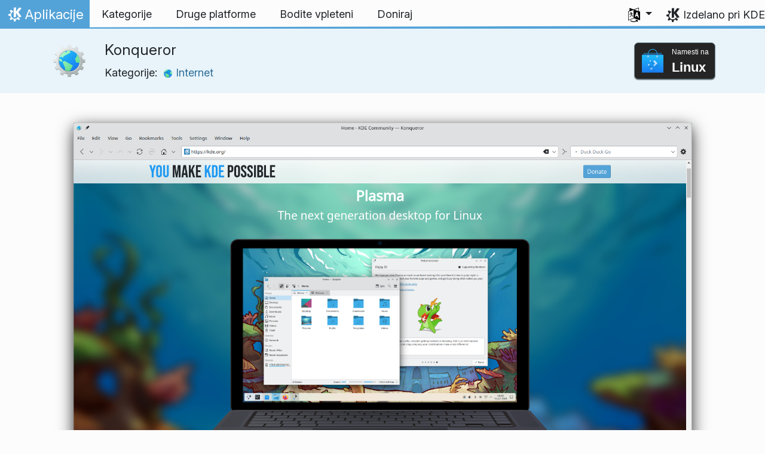

--- FILE ---
content_type: text/html
request_url: https://apps.kde.org/sl/konqueror/
body_size: 14970
content:
<!doctype html><html lang=sl itemscope itemtype=http://schema.org/WebPage><head><meta charset=utf-8><meta name=viewport content="width=device-width,initial-scale=1,shrink-to-fit=no"><meta name=description content="Upravljalnik datotek in spletni brskalnik za KDE"><title>Konqueror - Aplikacije KDE</title><link rel=apple-touch-icon sizes=180x180 href=/apple-touch-icon.png><link rel=icon type=image/png sizes=32x32 href=/favicon-32x32.png><link rel=icon type=image/png sizes=16x16 href=/favicon-16x16.png><link rel=manifest href=/site.webmanifest><link rel=mask-icon href=/safari-pinned-tab.svg color=#1f99f3><meta name=msapplication-TileColor content="#1f99f3"><meta name=theme-color content="#1f99f3"><link href=/sl/konqueror/index.xml rel=alternate type=application/rss+xml title=Konqueror><meta property="og:url" content="https://apps.kde.org/sl/konqueror/"><meta property="og:site_name" content="Aplikacije KDE"><meta property="og:title" content="Konqueror"><meta property="og:description" content="Upravljalnik datotek in spletni brskalnik za KDE"><meta property="og:locale" content="sl"><meta property="og:type" content="article"><meta property="article:section" content="applications"><meta property="og:image" content="https://cdn.kde.org/screenshots/konqueror/konqueror.png"><meta name=twitter:card content="summary_large_image"><meta name=twitter:image content="https://cdn.kde.org/screenshots/konqueror/konqueror.png"><meta name=twitter:title content="Konqueror"><meta name=twitter:description content="Upravljalnik datotek in spletni brskalnik za KDE"><script type=application/ld+json>{"@context":"http://schema.org","@type":"WebSite","url":"https:\/\/apps.kde.org\/","name":"Konqueror","inLanguage":{"@type":"Language","name":"Slovenščina"},"availableLanguage":[{"@type":"Language","name":"English"},{"@type":"Language","name":"Azərbaycanca"},{"@type":"Language","name":"Български"},{"@type":"Language","name":"Català (Valencià)"},{"@type":"Language","name":"Català"},{"@type":"Language","name":"Český"},{"@type":"Language","name":"Dansk"},{"@type":"Language","name":"Deutsch"},{"@type":"Language","name":"Ελληνικά"},{"@type":"Language","name":"British English"},{"@type":"Language","name":"Esperanto"},{"@type":"Language","name":"Español"},{"@type":"Language","name":"Eesti"},{"@type":"Language","name":"Euskara"},{"@type":"Language","name":"Suomi"},{"@type":"Language","name":"Français"},{"@type":"Language","name":"Galego"},{"@type":"Language","name":"עברית"},{"@type":"Language","name":"हिन्दी"},{"@type":"Language","name":"Magyar"},{"@type":"Language","name":"Interlingua"},{"@type":"Language","name":"Bahasa Indonesia"},{"@type":"Language","name":"Íslenska"},{"@type":"Language","name":"Italiano"},{"@type":"Language","name":"ქართული"},{"@type":"Language","name":"한국어"},{"@type":"Language","name":"Lietuvių"},{"@type":"Language","name":"Latviešu"},{"@type":"Language","name":"Nederlands"},{"@type":"Language","name":"Norsk (nynorsk)"},{"@type":"Language","name":"Polski"},{"@type":"Language","name":"Português brasileiro"},{"@type":"Language","name":"Português"},{"@type":"Language","name":"Română"},{"@type":"Language","name":"Русский"},{"@type":"Language","name":"Slovenčina"},{"@type":"Language","name":"Svenska"},{"@type":"Language","name":"Türkçe"},{"@type":"Language","name":"Українська"},{"@type":"Language","name":"简体中文"},{"@type":"Language","name":"正體中文"},{"@type":"Language","name":"srpski ijekavski (latinica)"},{"@type":"Language","name":"srpski (latinica)"},{"@type":"Language","name":"српски ијекавски"},{"@type":"Language","name":"српски"},{"@type":"Language","name":"العربيّة"},{"@type":"Language","name":"संस्कृतम्"},{"@type":"Language","name":"ਪੰਜਾਬੀ"}]}</script><link rel=canonical href=https://apps.kde.org/sl/konqueror/><link rel=alternate hreflang=en href=https://apps.kde.org/konqueror/ title=English><link rel=alternate hreflang=az href=https://apps.kde.org/az/konqueror/ title=Azərbaycanca><link rel=alternate hreflang=bg href=https://apps.kde.org/bg/konqueror/ title=Български><link rel=alternate hreflang=ca-va href=https://apps.kde.org/ca-va/konqueror/ title="Català (Valencià)"><link rel=alternate hreflang=ca href=https://apps.kde.org/ca/konqueror/ title=Català><link rel=alternate hreflang=cs href=https://apps.kde.org/cs/konqueror/ title=Český><link rel=alternate hreflang=da href=https://apps.kde.org/da/konqueror/ title=Dansk><link rel=alternate hreflang=de href=https://apps.kde.org/de/konqueror/ title=Deutsch><link rel=alternate hreflang=el href=https://apps.kde.org/el/konqueror/ title=Ελληνικά><link rel=alternate hreflang=en-gb href=https://apps.kde.org/en-gb/konqueror/ title="British English"><link rel=alternate hreflang=eo href=https://apps.kde.org/eo/konqueror/ title=Esperanto><link rel=alternate hreflang=es href=https://apps.kde.org/es/konqueror/ title=Español><link rel=alternate hreflang=et href=https://apps.kde.org/et/konqueror/ title=Eesti><link rel=alternate hreflang=eu href=https://apps.kde.org/eu/konqueror/ title=Euskara><link rel=alternate hreflang=fi href=https://apps.kde.org/fi/konqueror/ title=Suomi><link rel=alternate hreflang=fr href=https://apps.kde.org/fr/konqueror/ title=Français><link rel=alternate hreflang=gl href=https://apps.kde.org/gl/konqueror/ title=Galego><link rel=alternate hreflang=he href=https://apps.kde.org/he/konqueror/ title=עברית><link rel=alternate hreflang=hi href=https://apps.kde.org/hi/konqueror/ title=हिन्दी><link rel=alternate hreflang=hu href=https://apps.kde.org/hu/konqueror/ title=Magyar><link rel=alternate hreflang=ia href=https://apps.kde.org/ia/konqueror/ title=Interlingua><link rel=alternate hreflang=id href=https://apps.kde.org/id/konqueror/ title="Bahasa Indonesia"><link rel=alternate hreflang=is href=https://apps.kde.org/is/konqueror/ title=Íslenska><link rel=alternate hreflang=it href=https://apps.kde.org/it/konqueror/ title=Italiano><link rel=alternate hreflang=ka href=https://apps.kde.org/ka/konqueror/ title=ქართული><link rel=alternate hreflang=ko href=https://apps.kde.org/ko/konqueror/ title=한국어><link rel=alternate hreflang=lt href=https://apps.kde.org/lt/konqueror/ title=Lietuvių><link rel=alternate hreflang=lv href=https://apps.kde.org/lv/konqueror/ title=Latviešu><link rel=alternate hreflang=nl href=https://apps.kde.org/nl/konqueror/ title=Nederlands><link rel=alternate hreflang=nn href=https://apps.kde.org/nn/konqueror/ title="Norsk (nynorsk)"><link rel=alternate hreflang=pl href=https://apps.kde.org/pl/konqueror/ title=Polski><link rel=alternate hreflang=pt-br href=https://apps.kde.org/pt-br/konqueror/ title="Português brasileiro"><link rel=alternate hreflang=pt-pt href=https://apps.kde.org/pt-pt/konqueror/ title=Português><link rel=alternate hreflang=ro href=https://apps.kde.org/ro/konqueror/ title=Română><link rel=alternate hreflang=ru href=https://apps.kde.org/ru/konqueror/ title=Русский><link rel=alternate hreflang=sk href=https://apps.kde.org/sk/konqueror/ title=Slovenčina><link rel=alternate hreflang=sv href=https://apps.kde.org/sv/konqueror/ title=Svenska><link rel=alternate hreflang=tr href=https://apps.kde.org/tr/konqueror/ title=Türkçe><link rel=alternate hreflang=uk href=https://apps.kde.org/uk/konqueror/ title=Українська><link rel=alternate hreflang=zh-cn href=https://apps.kde.org/zh-cn/konqueror/ title=简体中文><link rel=alternate hreflang=zh-tw href=https://apps.kde.org/zh-tw/konqueror/ title=正體中文><link rel=alternate hreflang=sr-il href=https://apps.kde.org/sr-il/konqueror/ title="srpski ijekavski (latinica)"><link rel=alternate hreflang=sr-la href=https://apps.kde.org/sr-la/konqueror/ title="srpski (latinica)"><link rel=alternate hreflang=sr-ije href=https://apps.kde.org/sr-ije/konqueror/ title="српски ијекавски"><link rel=alternate hreflang=sr href=https://apps.kde.org/sr/konqueror/ title=српски><link rel=alternate hreflang=ar href=https://apps.kde.org/ar/konqueror/ title=العربيّة><link rel=alternate hreflang=sa href=https://apps.kde.org/sa/konqueror/ title=संस्कृतम्><link rel=alternate hreflang=pa href=https://apps.kde.org/pa/konqueror/ title=ਪੰਜਾਬੀ><link rel=stylesheet href=/scss/bootstrap.f3d8df6f35473aa4d111b4dd523cce7efd6429b7fda0cf250889875b97d864e4.css integrity="sha256-89jfbzVHOqTREbTdUjzOfv1kKbf9oM8lCImHW5fYZOQ="><link rel=preload href=/fonts/InterVariable.woff2 as=font crossorigin=anonymous><link rel=preload href=/fonts/glyph/glyph.ttf?5ea9rb as=font crossorigin=anonymous><link rel=stylesheet href=/css/bundle.min.31b9dae77cc06a73cd98e6b2f2a05e5acf52fbe3778a8c9fa59444273eef3cc3.css integrity="sha256-Mbna53zAanPNmOay8qBeWs9S++N3ioyfpZREJz7vPMM="><link rel=stylesheet href=https://cdn.kde.org/breeze-icons/icons.css></head><body><header id=KGlobalHeader class="header clearfix"><a class=visually-hidden href=#main>Preskoči na vsebino</a><nav class="navbar navbar-expand-lg"><a class="kde-logo navbar-brand" href=/sl/><span class=visually-hidden>Domov</span>
Aplikacije
</a><button class=navbar-toggler type=button data-bs-toggle=collapse data-bs-target=#navbarsExampleDefault aria-controls=navbarsExampleDefault aria-expanded=false aria-label="Toggle navigation">
<span class=navbar-toggler-icon></span></button><div class="collapse navbar-collapse" id=navbarsExampleDefault><ul class="navbar-nav col"><li class=nav-item><a class=nav-link href=/sl/categories/><span>Kategorije</span></a></li><li class=nav-item><a class=nav-link href=/sl/platforms/><span>Druge platforme</span></a></li><li class=nav-item><a class=nav-link href=https://community.kde.org/Get_Involved><span>Bodite vpleteni</span></a></li><li class=nav-item><a class=nav-link href=https://kde.org/community/donations/><span>Doniraj</span></a></li></ul><ul class=navbar-nav><li class="nav-item dropdown" aria-describedby=language-picker-description><p class=visually-hidden id=language-picker-description>Izberite svoj jezik</p><a class="nav-link dropdown-toggle" href=# data-bs-toggle=dropdown role=button aria-haspopup=true aria-expanded=false><img src=/aether/languages.png alt>
<span class="d-lg-none ms-2">Jeziki</span></a><div class="dropdown-menu dropdown-trans" role=listbox><a class="nav-link active dropdown-item" hreflang=sl role=option lang=sl href=/sl/konqueror/>Slovenščina</a>
<a class="nav-link dropdown-item" hreflang=en role=option lang=en href=/konqueror/>English</a>
<a class="nav-link dropdown-item" hreflang=az role=option lang=az href=/az/konqueror/>Azərbaycanca</a>
<a class="nav-link dropdown-item" hreflang=id role=option lang=id href=/id/konqueror/>Bahasa Indonesia</a>
<a class="nav-link dropdown-item" hreflang=en-gb role=option lang=en-gb href=/en-gb/konqueror/>British English</a>
<a class="nav-link dropdown-item" hreflang=ca role=option lang=ca href=/ca/konqueror/>Català</a>
<a class="nav-link dropdown-item" hreflang=ca-va role=option lang=ca-va href=/ca-va/konqueror/>Català (Valencià)</a>
<a class="nav-link dropdown-item" hreflang=cs role=option lang=cs href=/cs/konqueror/>Český</a>
<a class="nav-link dropdown-item" hreflang=da role=option lang=da href=/da/konqueror/>Dansk</a>
<a class="nav-link dropdown-item" hreflang=de role=option lang=de href=/de/konqueror/>Deutsch</a>
<a class="nav-link dropdown-item" hreflang=et role=option lang=et href=/et/konqueror/>Eesti</a>
<a class="nav-link dropdown-item" hreflang=es role=option lang=es href=/es/konqueror/>Español</a>
<a class="nav-link dropdown-item" hreflang=eo role=option lang=eo href=/eo/konqueror/>Esperanto</a>
<a class="nav-link dropdown-item" hreflang=eu role=option lang=eu href=/eu/konqueror/>Euskara</a>
<a class="nav-link dropdown-item" hreflang=fr role=option lang=fr href=/fr/konqueror/>Français</a>
<a class="nav-link dropdown-item" hreflang=gl role=option lang=gl href=/gl/konqueror/>Galego</a>
<a class="nav-link dropdown-item" hreflang=ia role=option lang=ia href=/ia/konqueror/>Interlingua</a>
<a class="nav-link dropdown-item" hreflang=is role=option lang=is href=/is/konqueror/>Íslenska</a>
<a class="nav-link dropdown-item" hreflang=it role=option lang=it href=/it/konqueror/>Italiano</a>
<a class="nav-link dropdown-item" hreflang=lv role=option lang=lv href=/lv/konqueror/>Latviešu</a>
<a class="nav-link dropdown-item" hreflang=lt role=option lang=lt href=/lt/konqueror/>Lietuvių</a>
<a class="nav-link dropdown-item" hreflang=hu role=option lang=hu href=/hu/konqueror/>Magyar</a>
<a class="nav-link dropdown-item" hreflang=nl role=option lang=nl href=/nl/konqueror/>Nederlands</a>
<a class="nav-link dropdown-item" hreflang=nn role=option lang=nn href=/nn/konqueror/>Norsk (nynorsk)</a>
<a class="nav-link dropdown-item" hreflang=pl role=option lang=pl href=/pl/konqueror/>Polski</a>
<a class="nav-link dropdown-item" hreflang=pt-pt role=option lang=pt-pt href=/pt-pt/konqueror/>Português</a>
<a class="nav-link dropdown-item" hreflang=pt-br role=option lang=pt-br href=/pt-br/konqueror/>Português brasileiro</a>
<a class="nav-link dropdown-item" hreflang=ro role=option lang=ro href=/ro/konqueror/>Română</a>
<a class="nav-link dropdown-item" hreflang=sk role=option lang=sk href=/sk/konqueror/>Slovenčina</a>
<a class="nav-link dropdown-item" hreflang=sr-la role=option lang=sr-la href=/sr-la/konqueror/>srpski (latinica)</a>
<a class="nav-link dropdown-item" hreflang=sr-il role=option lang=sr-il href=/sr-il/konqueror/>srpski ijekavski (latinica)</a>
<a class="nav-link dropdown-item" hreflang=fi role=option lang=fi href=/fi/konqueror/>Suomi</a>
<a class="nav-link dropdown-item" hreflang=sv role=option lang=sv href=/sv/konqueror/>Svenska</a>
<a class="nav-link dropdown-item" hreflang=tr role=option lang=tr href=/tr/konqueror/>Türkçe</a>
<a class="nav-link dropdown-item" hreflang=el role=option lang=el href=/el/konqueror/>Ελληνικά</a>
<a class="nav-link dropdown-item" hreflang=bg role=option lang=bg href=/bg/konqueror/>Български</a>
<a class="nav-link dropdown-item" hreflang=ru role=option lang=ru href=/ru/konqueror/>Русский</a>
<a class="nav-link dropdown-item" hreflang=sr role=option lang=sr href=/sr/konqueror/>српски</a>
<a class="nav-link dropdown-item" hreflang=sr-ije role=option lang=sr-ije href=/sr-ije/konqueror/>српски ијекавски</a>
<a class="nav-link dropdown-item" hreflang=uk role=option lang=uk href=/uk/konqueror/>Українська</a>
<a class="nav-link dropdown-item" hreflang=ka role=option lang=ka href=/ka/konqueror/>ქართული</a>
<a class="nav-link dropdown-item" hreflang=he role=option lang=he href=/he/konqueror/>עברית</a>
<a class="nav-link dropdown-item" hreflang=ar role=option lang=ar href=/ar/konqueror/>العربيّة</a>
<a class="nav-link dropdown-item" hreflang=sa role=option lang=sa href=/sa/konqueror/>संस्कृतम्</a>
<a class="nav-link dropdown-item" hreflang=hi role=option lang=hi href=/hi/konqueror/>हिन्दी</a>
<a class="nav-link dropdown-item" hreflang=pa role=option lang=pa href=/pa/konqueror/>ਪੰਜਾਬੀ</a>
<a class="nav-link dropdown-item" hreflang=ko role=option lang=ko href=/ko/konqueror/>한국어</a>
<a class="nav-link dropdown-item" hreflang=zh-tw role=option lang=zh-tw href=/zh-tw/konqueror/>正體中文</a>
<a class="nav-link dropdown-item" hreflang=zh-cn role=option lang=zh-cn href=/zh-cn/konqueror/>简体中文</a></div></li></ul></div><a class=made-by-kde target=_blank href=https://kde.org>Izdelano pri KDE</a></nav></header><div id=main><main itemscope itemtype=http://schema.org/SoftwareApplication><meta itemprop=operatingSystem content="Linux"><meta itemprop=name content="Konqueror"><meta itemprop=isFamilyFriendly content="true"><meta itemprop=applicationCategory content="internet"><div class="application-header pt-2 pb-2"><div class="container d-flex"><div class="d-flex align-items-center icon-text-header"><img width=64 height=64 class=me-4 src=/app-icons/org.kde.konqueror.svg alt="Konqueror ikona" title=Konqueror aria-hidden=true loading=lazy><div><h1 class="h3 mt-0">Konqueror</h1><span class="d-flex flex-wrap">Kategorije: &nbsp; <span class=me-5><a href=/sl/categories/internet/><img width=16 height=16 src=/app-icons/categories/internet.svg alt="Internet ikona" title=Internet aria-hidden=true loading=lazy>
Internet</a></span></span></div></div><div class="store-badge ms-auto align-self-center" id=top-badge></div></div></div><div class=container style=overflow:hidden><div class="text-center screenshot my-3"><img src=https://cdn.kde.org/screenshots/konqueror/konqueror.png class=img-fluid alt="Zaslonska slika Konqueror"></div><div class=row><section class="description col-12 col-md-8 col-lg-9"><div><p>Konqueror je spletni brskalnik za KDE in švicarski nož za upravljanje ter predoglede datotek.</p><p>Zmožnosti:</p><ul><li>Brskanje po spletu z uporabo Qt WebEngine kot mehanizma upodabljanja</li><li>Upravljanje datotek z večino zmožnosti Dolphina (vključno z nadzorom različic, meniji s storitvami ter osnovnim uporabniškim vmesnikom)</li><li>Upravljanje datotek na strežnikih ftp in sftp</li><li>Polno zmogljiv odjemalec za FTP (poglede lahko razdelite, da prikazujejo krajevne in oddaljene mape, v istem oknu pa tudi predoglede)</li><li>Vgrajeni programi za predogled datotek (npr. Okular in Calligra za dokumente, Gwenview za slike, KTextEditor za besedilne datoteke)</li><li>Različne vrste vstavkov: meniji s storitvami, KParts (vgrajeni programi), KIO (dostop do datotek s protokoli kot sta http ali ftp) ter vstavki KPart (npr. AdBlock ...)</li></ul></div><div class=row><div class="col-12 col-sm-4 d-flex flex-column mb-3 store-badge linux-badge"><a href=appstream://org.kde.konqueror.desktop class="d-flex align-self-center"><div class="custom-store-badge img-fluid align-self-center"><img src=/store_badges/appstream.svg><div class=text-container><div class=store-pre-title>Namesti na</div><div class=store-title>Linux</div></div></div></a><small>Ta gumb deluje samo z <a href=https://apps.kde.org/sl/discover>Discover</a> in ostalimi trgovinami aplikacij AppStream. Lahko uporabite tudi upravljalnik paketov vaše distribucije.</small></div><div class="col-12 col-sm-4 d-flex flex-column mb-3 store-badge"><a href=https://snapcraft.io/konqueror class="d-flex align-self-center"><img src=/store_badges/snapstore/en.svg alt="Dobite ga pri Snap Store" class="img-fluid align-self-center wide-img"></a></div></div><h2 class="mb-0 d-flex">Izdaje
<a href=/sl/konqueror/index.xml target=_blank rel="noopener noreferrer" class="ms-auto post-feed" style=font-size:1rem>RSS <i class="icon icon_rss"></i></a></h2><div class="ms-3 release mt-1 h5">25.12.1
<small class=text-muted>2026-01-08</small></div><div class="ms-3 release mt-1 h5">25.12.0
<small class=text-muted>2025-12-11</small></div><div class="ms-3 release mt-1 h5">25.08.3
<small class=text-muted>2025-11-06</small></div><div class="ms-3 release mt-1 h5">25.08.2
<small class=text-muted>2025-10-09</small></div><div class="ms-3 release mt-1 h5">25.08.1
<small class=text-muted>2025-09-11</small></div><div class="ms-3 release mt-1 h5">25.08.0
<small class=text-muted>2025-08-14</small></div><div class="ms-3 release mt-1 h5">25.04.3
<small class=text-muted>2025-07-03</small></div><div class="ms-3 release mt-1 h5">25.04.2
<small class=text-muted>2025-06-05</small></div><div class="ms-3 release mt-1 h5">25.04.1
<small class=text-muted>2025-05-08</small></div><div class="ms-3 release mt-1 h5">25.04.0
<small class=text-muted>2025-04-17</small></div><div class="ms-3 release mt-1 h5">24.12.3
<small class=text-muted>2025-03-06</small></div><div class="ms-3 release mt-1 h5">24.12.2
<small class=text-muted>2025-02-06</small></div><div class="ms-3 release mt-1 h5">24.12.1
<small class=text-muted>2025-01-09</small></div><div class="ms-3 release mt-1 h5">24.12.0
<small class=text-muted>2024-12-12</small></div><div class="ms-3 release mt-1 h5">24.08.3
<small class=text-muted>2024-11-07</small></div><div class="ms-3 release mt-1 h5">24.08.2
<small class=text-muted>2024-10-10</small></div><div class="ms-3 release mt-1 h5">24.08.1
<small class=text-muted>2024-09-12</small></div><div class="ms-3 release mt-1 h5">24.08.0
<small class=text-muted>2024-08-22</small></div><div class="ms-3 release mt-1 h5">24.05.2
<small class=text-muted>2024-07-04</small></div><div class="ms-3 release mt-1 h5">24.05.1
<small class=text-muted>2024-06-13</small></div><div class="ms-3 release mt-1 h5">24.05.0
<small class=text-muted>2024-05-23</small></div><div class="ms-3 release mt-1 h5">24.02.2
<small class=text-muted>2024-04-11</small></div><div class="ms-3 release mt-1 h5">24.02.1
<small class=text-muted>2024-03-21</small></div><div class="ms-3 release mt-1 h5">24.02.0
<small class=text-muted>2024-02-28</small></div><div class="ms-3 release mt-1 h5">23.08.5
<small class=text-muted>2024-02-15</small></div><h2 class=mb-0>Razširitve</h2><div class="container d-flex align-items-center"><img width=48 height=48 class=me-2 src=/app-icons/org.kde.ffmpegthumbs.svg alt="FFmpeg Thumbnailer ikona" title="FFmpeg Thumbnailer" aria-hidden=true loading=lazy><div><h3 class=h4><a href=/sl/ffmpegthumbs/>FFmpeg Thumbnailer</a></h3><p>Generator video sličic z uporabo FFmpeg</p></div></div><div class="container d-flex align-items-center"><img width=48 height=48 class=me-2 src=/app-icons/org.kde.filestash.svg alt="FileStash ikona" title=FileStash aria-hidden=true loading=lazy><div><h3 class=h4><a href=/sl/filestash/>FileStash</a></h3><p>Lahka rešitev za podporo virtualne mape v aplikacijah KDE</p></div></div><div class="container d-flex align-items-center"><img width=48 height=48 class=me-2 src=/app-icons/org.kde.kamera.svg alt="Kamera ikona" title=Kamera aria-hidden=true loading=lazy><div><h3 class=h4><a href=/sl/kamera/>Kamera</a></h3><p>Vtičnik za podporo protokola za prenos slike (PTP) v aplikacijah KDE</p></div></div><div class="container d-flex align-items-center"><img width=48 height=48 class=me-2 src=/app-icons/org.kde.kdegraphics_thumbnailers.svg alt="kdegraphics-thumbnailers ikona" title=kdegraphics-thumbnailers aria-hidden=true loading=lazy><div><h3 class=h4><a href=/sl/kdegraphics_thumbnailers/>kdegraphics-thumbnailers</a></h3><p>Orodje za pripravo sličic za aplikacije KDE iz grafičnih datotek</p></div></div><div class="container d-flex align-items-center"><img width=48 height=48 class=me-2 src=/app-icons/org.kde.kio_audiocd.svg alt="KIO AudioCD ikona" title="KIO AudioCD" aria-hidden=true loading=lazy><div><h3 class=h4><a href=/sl/kio_audiocd/>KIO AudioCD</a></h3><p>Integracija zvočnih CD-jev z aplikacijami KDE</p></div></div><div class="container d-flex align-items-center"><img width=48 height=48 class=me-2 src=/app-icons/org.kde.kio_gdrive.svg alt="KIO GDrive ikona" title="KIO GDrive" aria-hidden=true loading=lazy><div><h3 class=h4><a href=/sl/kio_gdrive/>KIO GDrive</a></h3><p>Integracija Google Drive s KDE Plasmo in aplikacijami KDE</p></div></div><div class="container d-flex align-items-center"><img width=48 height=48 class=me-2 src=/app-icons/org.kde.kio_s3.svg alt="KIO S3 ikona" title="KIO S3" aria-hidden=true loading=lazy><div><h3 class=h4><a href=/sl/kio_s3/>KIO S3</a></h3><p>Amazon S3 integracija s KDE Plasma s KDE aplikacijami</p></div></div><div class="container d-flex align-items-center"><img width=48 height=48 class=me-2 src=/app-icons/org.kde.kuiviewerpart.svg alt="KUIViewer KPart ikona" title="KUIViewer KPart" aria-hidden=true loading=lazy><div><h3 class=h4><a href=/sl/kuiviewerpart/>KUIViewer KPart</a></h3><p>Qt Designer UI File Viewer v programski opremi, ki uporablja KParts</p></div></div><div class="container d-flex align-items-center"><img width=48 height=48 class=me-2 src=/app-icons/org.kde.markdownpart.svg alt="Markdown Viewer KPart ikona" title="Markdown Viewer KPart" aria-hidden=true loading=lazy><div><h3 class=h4><a href=/sl/markdownpart/>Markdown Viewer KPart</a></h3><p>Prikaže prikaz datotek Markdown v programski opremi, ki uporablja KParts</p></div></div><div class="container d-flex align-items-center"><img width=48 height=48 class=me-2 src=/app-icons/org.kde.kio_zeroconf.svg alt="Podpora Zeroconf ikona" title="Podpora Zeroconf" aria-hidden=true loading=lazy><div><h3 class=h4><a href=/sl/kio_zeroconf/>Podpora Zeroconf</a></h3><p>Brskaj po lokalnih omrežnih storitvah v Dolphinu na strani omrežja</p></div></div><div class="container d-flex align-items-center"><img width=48 height=48 class=me-2 src=/app-icons/org.kde.svgpart.svg alt="SVG Viewer KPart ikona" title="SVG Viewer KPart" aria-hidden=true loading=lazy><div><h3 class=h4><a href=/sl/svgpart/>SVG Viewer KPart</a></h3><p>Preglednik SVG KPart omogoča prikaz SVG datotek z uporabo KParts.</p></div></div></section><aside class="details col-12 col-md-4 col-lg-3"><h3>Podrobnosti za Konqueror</h3><i class="icon icon_tools-report-bug"></i>&nbsp;
<a href="https://bugs.kde.org/enter_bug.cgi?format=guided&amp;product=konqueror">Poročaj o programski napaki</a><br><i class="icon icon_code-context"></i>&nbsp;
<a href=https://invent.kde.org/network/konqueror>Brskajte po izvorni kodi</a><br><i class="icon icon_love-amarok"></i>&nbsp;Podprto od:
..<br><a href=https://kde.org/fundraisers/yearend2025/#adopt-an-app>Podprite Konqueror tudi tako, da se pridružite naši letni akciji zbiranja sredstev.</a><h4>Dobite pomoč</h4><i class="icon icon_address-book-new"></i>&nbsp;
<a href="https://docs.kde.org/?application=konqueror">Priročnik Konqueror</a><br><i class="icon icon_dialog-messages"></i>&nbsp;
<a href=https://discuss.kde.org/c/help/6>Forum</a><br><h4>Bodite vpleteni</h4><i class="icon icon_messagebox_warning"></i>&nbsp;
<a href="https://bugs.kde.org/buglist.cgi?product=konqueror&amp;resolution=---">Seznam napak</a><br><img src=/aether/languages.png height=18>&nbsp;
<a href=https://l10n.kde.org/stats/gui/trunk-kf6/package/konqueror/>Trunk GUI</a>
-
<a href=https://l10n.kde.org/stats/doc/trunk-kf6/package/konqueror/>Doc</a>
|
<a href=https://l10n.kde.org/stats/gui/stable-kf6/package/konqueror/>Stable GUI</a>
-
<a href=https://l10n.kde.org/stats/doc/stable-kf6/package/konqueror/>Doc</a><br></aside></phu.nguyen@kdemail.net></carlschwan@kde.org></div></div></main></div><footer id=kFooter class=footer><section id=kFooterIncome class=container><div id=kDonateForm><div class=center><h2 class="h5 mt-2 mb-3">Donirajte KDE-ju <a href=https://kde.org/community/donations/index.php#money target=_blank>Zakaj donirati?</a></h2><form action=https://www.paypal.com/en_US/cgi-bin/webscr method=post onsubmit='return amount.value>=2||window.confirm(`Vaša donacija je manjša od 2€. To pomeni, da bo večina vašega prispevka
porabljenega za plačilo provizij. Ali želite nadaljevati?`)'><input type=hidden name=no_note value=0>
<input type=hidden name=lc value=GB>
<input type=hidden name=item_name value="Razvoj in komunikacija programske opreme KDE">
<input type=hidden name=cbt value="Povratek na kde.org">
<input type=hidden name=return value=https://kde.org/community/donations/thanks_paypal.php>
<input type=hidden name=notify_url value=https://kde.org/community/donations/notify.php>
<input type=hidden name=business value=kde-ev-paypal@kde.org>
<input type=hidden name=cmd value=_donations>
<input type=hidden name=currency_code value=EUR>
<input type=hidden name=custom value=//kde.org/index/donation_box>
<label class=visually-hidden for=donateAmountField>Znesek</label><input type=text name=amount value=20.00 id=donateAmountField data-kpxc-id=donateAmountField> €
<button type=submit id=donateSubmit>Donirajte prek PayPala</button></form><span class=h6><a class="mt-3 d-inline-block" href=https://kde.org/community/donations target=_blank>Ostali načini doniranja</a></span></div></div><div id=kMetaStore><div class=center><h2 class="h5 mb-3 mt-2">Obiščite trgovino KDE MetaStore</h2><p class=h6>Pokažite svojo ljubezen do KDE! Kupite knjige, vrčke, oblačila in drugo za podporo KDE.</p><a href=https://kde.org/stuff/metastore class=button>Brskaj</a></div></div></section><section id=kLinks class="container pb-4"><div class=row><nav class=col-sm><h3>Izdelki</h3><a href=https://kde.org/sl/plasma-desktop hreflang=/sl>Plasma</a>
<a href=https://apps.kde.org/sl hreflang=/sl>Aplikacije KDE</a>
<a href=https://develop.kde.org/products/frameworks/>KDE Frameworks</a>
<a href=https://plasma-mobile.org/sl hreflang=/sl>Plasma Mobile</a>
<a href=https://neon.kde.org/>KDE Neon</a></nav><nav class=col-sm><h3>Razvoj</h3><a href=https://api.kde.org/>Dokumentacija programskih vmesnikov</a>
<a href=https://doc.qt.io/ rel=noopener target=_blank>Dokumentacija Qt</a>
<a href=https://kde.org/goals>Cilji KDE</a>
<a href=https://invent.kde.org/>Izvorna koda</a></nav><nav class=col-sm><h3>Novice in tisk</h3><a href=https://kde.org/sl/announcements/ hreflang=/sl>Obvestila</a>
<a href=https://blogs.kde.org/>Blogi KDE</a>
<a href=https://planet.kde.org/>Planet KDE</a>
<a href=https://kde.org/contact/>Stiki za novinarje</a>
<a href=https://kde.org/sl/stuff>Razno</a>
<a href=https://kde.org/thanks>Hvala</a></nav><nav class=col-sm><h3>Viri</h3><a href=https://community.kde.org/Main_Page>Wiki skupnosti</a>
<a href=https://kde.org/support/>Pomoč</a>
<a href=https://kde.org/download/>Prenesi programsko opremo KDE</a>
<a href=https://kde.org/code-of-conduct/>Pravila obnašanja</a>
<a href=https://kde.org/privacypolicy>Politika zasebnosti</a>
<a href=https://kde.org/privacypolicy-apps>Politika zasebnosti aplikacij</a></nav><nav class=col-sm><h3>Cilji</h3><a href=https://store.kde.org/>Trgovina KDE</a>
<a href=https://ev.kde.org/>KDE e.V.</a>
<a href=https://kde.org/community/whatiskde/kdefreeqtfoundation>KDE Free Qt Foundation</a>
<a href=https://timeline.kde.org/sl hreflang=/sl>Časovnica KDE</a>
<a href=https://manifesto.kde.org/sl hreflang=/sl>Manifest KDE</a>
<a href=https://kde.org/support/international/>Mednarodna spletišča</a></nav></div></section><div id=kSocial class=container><a href=https://go.kde.org/matrix/#/#kde:kde.org aria-label="Deli na Matrixu"><svg class="social/matrix-icon" width="32" height="32" viewBox="0 0 32 32"><rect width="32" height="32" rx="4" ry="4" style="paint-order:markers stroke fill"/><path transform="matrix(.046154 0 0 .046154 4 4)" d="m0 .21667e-5v520h49.385v-11.891H13.711v-496.22h35.674v-11.891H0zm470.62.0v11.891h35.674v496.22H470.62v11.891h49.385v-520H470.62zm-246.92 164.19c-12.2.0-23.1 2.6134-32.5 7.9134-9.4 5.2-17.506 12.574-24.206 22.174h-.67708v-25.094h-47.988v185.61h50.866v-107.57c0-9.1 1.2932-16.532 3.8932-22.132s5.8215-9.9069 9.5215-12.907 7.6104-4.9938 11.51-6.0938 7.0792-1.6081 9.4792-1.6081c8.2.0 14.293 1.4048 18.493 4.1048s7.2137 6.418 9.0137 10.918c1.8 4.6 2.8892 9.4958 3.0892 14.896.3 5.4.42318 10.792.42318 16.292v104.02h50.908v-103.3c0-5.7.46954-11.412 1.2695-17.012.8-5.7 2.4935-10.707 4.9935-15.107 2.5-4.5 6.0102-7.991 10.41-10.791 4.4-2.7 10.193-4.1048 17.393-4.1048 7.1.0 12.812 1.197 17.012 3.597s7.3215 5.5908 9.5215 9.6908c2.1 4 3.3932 8.8034 3.8932 14.303s.67708 11.404.67708 17.604v105.12h50.908v-124.12c0-12-1.6935-22.18-4.9935-30.68-3.4-8.5-8.0072-15.309-14.007-20.609s-13.097-9.1104-21.497-11.51-17.495-3.597-27.295-3.597c-12.9.0-24.116 3.1099-33.516 9.3099s-16.886 13.397-22.386 21.497c-5.1-11.4-12.39-19.494-22.09-23.994s-20.419-6.8132-32.119-6.8132z" fill="#fff"/></svg>
</a><a href=https://floss.social/@kde aria-label="Deli na Mastodon"><svg class="social/mastodon-icon" width="32" height="32" viewBox="0 0 32 32" xmlns:xlink="http://www.w3.org/1999/xlink"><defs><linearGradient id="linearGradient3" x1="16" x2="16" y1="32" gradientUnits="userSpaceOnUse"><stop stop-color="#563acc" offset="0"/><stop stop-color="#6364ff" offset="1"/></linearGradient></defs><rect width="32" height="32" rx="4" ry="4" fill="url(#linearGradient3)" style="paint-order:markers stroke fill"/><path d="m15.785 4c-3.9462.0-4.7928.24201-5.2423.30854-2.5901.38288-4.9556 2.2088-5.5295 4.8181-.27603 1.285-.30524 2.7096-.25396 4.0164.0731 1.874.08732 3.745.25752 5.6114.11766 1.2398.32281 2.4698.61412 3.6806.54551 2.2362 2.7537 4.0968 4.9171 4.856 2.3163.79176 4.8077.92334 7.1944.37975.26257-.06109.52185-.1317.77789-.21242.58041-.18434 1.2596-.39084 1.7593-.75297.0069-.0051.01267-.01145.01662-.01899.004-.0076.0062-.01579.0065-.02433v-1.8091c-122e-6-.008-.0018-.01541-.0053-.02255-.0036-.0071-.0086-.01347-.01483-.01839-.0063-.0049-.01358-.0084-.02136-.01009-.0078-.0017-.01599-.0018-.02374.0-1.5292.3652-3.0963.54818-4.6685.5453-2.7057.0-3.4336-1.2835-3.642-1.818-.16748-.46196-.27373-.94404-.31626-1.4336-456e-6-.0082 82e-5-.0162.0042-.02374.0033-.0075.0085-.01438.01483-.01958.0064-.0052.0139-.0089.02196-.01068.008-.0018.01634-.0015.02433 608e-6 1.5037.36274 3.0457.54572 4.5926.5453.37203.0.74288 303e-6 1.1149-.0095 1.5558-.04363 3.1954-.12359 4.7261-.42247.03819-.0077.07646-.01392.10918-.02374 2.4144-.46363 4.7122-1.9189 4.9456-5.6037.0087-.14506.03026-1.5198.03026-1.6703.0011-.5116.16502-3.6288-.02374-5.5443-.34695-2.5787-2.5947-4.6112-5.2589-5.005-.4495-.06654-2.1522-.30854-6.0973-.30854zm-3.2913 3.9268c1.2994.0 2.2813.49953 2.9359 1.4976l.63133 1.0603.63311-1.0603c.6546-.9981 1.6363-1.4976 2.9336-1.4976 1.1216.0 2.0259.39513 2.7176 1.1642.66769.77013 1.0011 1.8096 1.0004 3.1193v6.4065h-2.539v-6.2172c0-1.309-.54531-1.9771-1.6549-1.9771-1.2198.0-1.8305.78981-1.8305 2.3497v3.4035h-2.5235v-3.4035c0-1.5599-.61194-2.3497-1.8317-2.3497-1.103.0-1.6543.66809-1.6543 1.9771v6.2172h-2.5378v-6.4065c0-1.309.33432-2.3484 1.0028-3.1193.6895-.76904 1.5944-1.1642 2.717-1.1642z" fill="#fff" stroke-width=".3038"/></svg>
</a><a href=https://bsky.app/profile/kde.org aria-label="Deli na Bluesky"><svg class="social/bluesky-icon" width="32" height="32" viewBox="0 0 32 32"><rect width="32" height="32" rx="4" ry="4" fill="#1185fe" style="paint-order:markers stroke fill"/><path d="m9.2023 6.8566c2.7516 2.0657 5.711 6.2542 6.7977 8.5018 1.0867-2.2476 4.0462-6.4361 6.7977-8.5018C24.7831 5.3661 28 4.2128 28 7.8826c0 .73293-.42021 6.1569-.66668 7.0375-.85669 3.0614-3.9784 3.8422-6.7553 3.3696 4.8539.8261 6.0886 3.5624 3.422 6.2988-5.0645 5.1968-7.2791-1.3039-7.8466-2.9696-.10403-.30536-.1527-.44822-.15342-.32674-72e-5-.12148-.0494.0214-.15342.32674-.56747 1.6657-2.7821 8.1665-7.8466 2.9696-2.6667-2.7363-1.4319-5.4727 3.422-6.2988-2.7769.47261-5.8986-.30824-6.7553-3.3696C4.42021 14.03945 4 8.6155 4 7.8826c0-3.6698 3.2169-2.5165 5.2023-1.026z" fill="#fff" stroke-width=".042254"/></svg>
</a><a href=https://www.facebook.com/kde/ aria-label><svg class="social/facebook-icon" width="32" height="32" viewBox="0 0 32 32"><g><rect width="32" height="32" rx="4" ry="4" fill="#0866ff" style="paint-order:markers stroke fill"/><path d="m22.729 20.07.96407-5.2499h-5.6116v-1.8567c0-2.7744 1.0884-3.8414 3.9054-3.8414.87501.0 1.5793.0213 1.9848.06398v-4.7591c-.76829-.21344-2.6463-.42689-3.7347-.42689-5.7408.0-8.3871 2.7104-8.3871 8.5579v2.2622h-3.5426v5.2499h3.5426v11.93l6.2316-3e-6v-11.93z" fill="#fff"/></g></svg>
</a><a href=https://www.linkedin.com/company/29561/ aria-label="Deli na LinkedIn"><svg class="social/linkedin-icon" width="32" height="32" viewBox="0 0 32 32"><g><rect width="32" height="32" rx="4" ry="4" fill="#2867b2" style="paint-order:markers stroke fill"/><path d="m6.9275 4.0671C5.3107 4.0671 4 5.3778 4 6.9946s1.3107 2.9275 2.9275 2.9275S9.855 8.6114 9.855 6.9946 8.5443 4.0671 6.9275 4.0671zm15.473 7.5726c-.62686-.0231-1.2393.0015-1.6025.08233-1.3205.29379-2.518 1.0873-3.2019 2.1224l-.24396.36975-.01715-1.1035-.01676-1.1031h-4.8059v15.925h4.9901l.02058-4.6683c.02005-4.5567.02391-4.6798.15514-5.1463.2742-.97488.6539-1.4907 1.3482-1.8312.7382-.36205 1.8769-.40207 2.5989-.09148.42096.18109.88969.69391 1.0677 1.1676.32318.85996.3265.90876.35602 5.9015l.02745 4.6683h4.9241l-781e-6-4.8559c-39e-5-2.6806-.02832-5.1772-.06251-5.5736-.28747-3.3334-1.4423-5.0326-3.848-5.6602-.42044-.10968-1.0618-.18045-1.6886-.20355zm-17.945.36784v15.925h4.9962v-15.925z" fill="#fff" stroke-linejoin="round" stroke-width=".64462" style="paint-order:markers stroke fill"/></g></svg>
</a><a href=https://www.reddit.com/r/kde/ aria-label="Deli na Reddit"><svg class="social/reddit-icon" width="32" height="32" viewBox="0 0 32 32"><rect width="32" height="32" rx="4" ry="4" fill="#ff4500" style="paint-order:markers stroke fill"/><path class="cls-1" d="m19.051 8.5775c.26003 1.1022 1.2498 1.9233 2.4316 1.9233 1.3798.0 2.4984-1.1186 2.4984-2.4984S22.8624 5.504 21.4826 5.504c-1.2064.0-2.2126.85505-2.4469 1.9924-2.0205.21669-3.5982 1.9303-3.5982 4.007v.01288c-2.1974.09253-4.2038.71801-5.7968 1.7054-.59151-.45798-1.3341-.73089-2.14-.73089-1.9338.0-3.501 1.5672-3.501 3.501.0 1.4032.8246 2.612 2.0158 3.1707.11596 4.0644 4.5447 7.3335 9.9924 7.3335s9.8823-3.2726 9.9924-7.3406c1.1818-.56222 1.9994-1.7675 1.9994-3.1625.0-1.9338-1.5672-3.501-3.501-3.501-.80234.0-1.5414.27057-2.1318.72504-1.607-.99444-3.6357-1.6199-5.8553-1.7031v-.0094c0-1.4876 1.1057-2.7221 2.5394-2.9247zm-9.5508 9.6363c.05857-1.2697.9019-2.2442 1.8823-2.2442.98038.0 1.73 1.0296 1.6714 2.2993-.05856 1.2697-.79063 1.7312-1.7722 1.7312s-1.8401-.51654-1.7816-1.7862zm11.134-2.2442c.98155.0 1.8249.97452 1.8823 2.2442C22.57507 19.4835 21.71533 20 20.7349 20c-.98038.0-1.7136-.46032-1.7722-1.7312-.05857-1.2697.6899-2.2993 1.6714-2.2993zm-1.1666 5.1818c.1839.01874.30102.20966.22958.38067-.60322 1.4419-2.0275 2.4551-3.6896 2.4551s-3.0852-1.0132-3.6896-2.4551c-.07145-.17101.04568-.36193.22958-.38067 1.0776-.10893 2.243-.16867 3.46-.16867s2.3813.05974 3.46.16867z" fill="#fff" stroke-width="0"/></svg>
</a><a href=https://lemmy.kde.social/ aria-label="Deli na Lemmy"><svg class="social/lemmy-icon" width="32" height="32" viewBox="0 0 32 32"><rect width="32" height="32" rx="4" ry="4" fill="#00a846" style="paint-order:markers stroke fill"/><path d="m6.9596 8.222c-.11217.002-.22327.009-.33304.022-.87819.10114-1.6692.56831-2.1541 1.3848-.47516.8-.59207 1.6809-.3499 2.4971s.82879 1.5578 1.6973 2.1453a.36394.36394.0 00.016.0102c.74509.44927 1.4871.75185 2.2818.90825-.0194.32812-.02.66476.001 1.01.0634 1.0427.43337 2.0017.99201 2.85l-2.0035.81787a.41589.41589.0 00-.2279.54226.41589.41589.0 00.54225.22785l2.2025-.89911c.40824.48671.87651.92792 1.3799 1.3148.0193.0148.0394.0282.0588.0428l-1.2903 1.7085a.41589.41589.0 00.0813.58256.41589.41589.0 00.58252-.0813l1.3111-1.7361c.71919.4552 1.4815.80998 2.2348 1.0449.38634.71079 1.1429 1.1637 2.0179 1.1637.88349.0 1.6408-.48733 2.0238-1.1844.74558-.2393 1.4988-.59516 2.2104-1.0487l1.3296 1.7605a.41589.41589.0 00.58251.0813.41589.41589.0 00.0813-.58256l-1.3094-1.7338c.009-.007.0178-.0126.0264-.0192.49739-.38074.96185-.81348 1.3693-1.2904l2.1467.87631a.41589.41589.0 00.54221-.22785.41589.41589.0 00-.22785-.54226l-1.9396-.79183c.57642-.85341.96487-1.8194 1.0456-2.8703.0267-.34745.0308-.68716.0154-1.0189.78945-.15714 1.5271-.45849 2.2678-.9051a.36394.36394.0 00.016-.0102c.86849-.58749 1.4551-1.3291 1.6973-2.1453.24217-.81624.12526-1.6971-.34989-2.4971-.48492-.81644-1.2759-1.2836-2.1541-1.3848-.10977-.0126-.22086-.02-.33304-.022-.78519-.0142-1.623.22937-2.4286.6944-.59274.34218-1.1265.8665-1.5447 1.4383-1.1697-.6696-2.6914-1.047-4.5616-1.0779-.16772-.003-.33824-.003-.51154 5e-5-2.085.034-3.7537.42958-5.0142 1.1444a.36391.36391.0 00-.009-.0155c-.42343-.59171-.97243-1.1369-1.5829-1.4893-.80556-.46503-1.6434-.70856-2.4286-.6944zm.0128.72801c.62611-.0101 1.3412.18643 2.0519.59668.4848.27987.97436.75559 1.3448 1.2697-.17523.12866-.34138.26431-.49671.40808-.92163.853-1.4701 1.9613-1.6759 3.2376-.67872-.14042-1.3116-.39941-1.9754-.79853-.75538-.51279-1.2162-1.1227-1.4007-1.7447-.18511-.62394-.10719-1.2701.2779-1.9184.37427-.63015.92731-.95463 1.6116-1.0334.0855-.01.17318-.0155.26262-.017zm18.055.0c.0894.001.17709.007.26262.017.68429.0788 1.2373.40329 1.6116 1.0334.38509.64837.46302 1.2945.27791 1.9184-.18455.62203-.64537 1.2319-1.4008 1.7447-.65633.39462-1.2826.65191-1.9527.79335-.19333-1.2997-.74317-2.4372-1.6734-3.3069-.14856-.13889-.30687-.27019-.47367-.39472.3645-.48996.8314-.94003 1.2965-1.2085.71066-.41025 1.4258-.60676 2.0519-.59668zm-8.5343 1.0545c2.3902.0392 4.0843.669 5.1626 1.6771 1.1502 1.0753 1.6428 2.6016 1.4994 4.4681-.13115 1.708-1.2212 3.2282-2.6529 4.3241-.69023.52834-1.4582.95163-2.218 1.2495.004-.0516.007-.10352.007-.15591.003-1.1964-.93058-2.2129-2.2911-2.2129-1.3606.0-2.3213 1.0152-2.291 2.2212.001.058.006.11491.011.17134-.77875-.29818-1.5675-.7287-2.2725-1.2706-1.424-1.0946-2.4984-2.6118-2.6023-4.3209-.11295-1.8568.37814-3.3385 1.5216-4.3968 1.1434-1.0583 2.9852-1.7107 5.6392-1.754.16556-.003.32797-.003.48732-1e-4zm-4.1296 6.8277c-.60532.0-1.096.49152-1.096 1.0978.0.6063.49071 1.0978 1.096 1.0978s1.096-.49152 1.096-1.0978c0-.60629-.49072-1.0978-1.096-1.0978zm7.2826.0101c-.59979.0-1.086.48701-1.086 1.0878.0.60076.48619 1.0878 1.086 1.0878.5998.0 1.086-.487 1.086-1.0878.0-.60075-.48624-1.0878-1.086-1.0878zm-3.6463 3.24c1.0238.0 1.5653.63842 1.5633 1.4834-.002.7849-.67217 1.4851-1.5633 1.4851-.91678.0-1.5399-.5633-1.5634-1.4934-.021-.83475.53964-1.4751 1.5634-1.4751z" fill="#fff" stroke-linecap="round" stroke-linejoin="round" stroke-width=".025993"/></svg>
</a><a href=https://www.youtube.com/@KdeOrg aria-label="Deli na Youtube"><svg class="social/youtube-icon" width="32" height="32" viewBox="0 0 32 32"><g><rect width="32" height="32" rx="4" ry="4" fill="red" style="paint-order:markers stroke fill"/><path d="m13.6 19.6v-7.2001l6.2352 3.6zm13.899-9.3768c-.27618-1.0324-1.0893-1.8458-2.1219-2.1217-1.8716-.50159-9.3768-.50159-9.3768-.50159s-7.5049.0-9.3766.50159c-1.0326.27598-1.8458 1.0893-2.1217 2.1217-.50159 1.8716-.50159 5.7767-.50159 5.7767s0 3.9051.50159 5.7767c.27598 1.0324 1.0891 1.8458 2.1217 2.1217 1.8716.50159 9.3766.50159 9.3766.50159s7.5051.0 9.3768-.50159c1.0326-.27598 1.8458-1.0893 2.1219-2.1217.5014-1.8716.5014-5.7767.5014-5.7767s0-3.9051-.5014-5.7767" fill="#fff"/></g></svg>
</a><a href=https://tube.kockatoo.org/a/kde_community/video-channels aria-label="Deli na PeerTube"><svg class="social/peertube-icon" width="32" height="32" viewBox="0 0 32 32"><rect width="32" height="32" rx="4" ry="4" fill="#f2680c" style="paint-order:markers stroke fill"/><path class="cls-3" d="m7.975 3.98v12l9.0003-6.0002zm9.0003 6.0002v12l9.0003-6.0002zm0 12L7.975 15.98v12z" fill="#fff" stroke-width="1.125"/></svg>
</a><a href=https://vk.com/kde_ru aria-label="Deli na VK"><svg class="social/vk-icon" width="32" height="32" viewBox="0 0 32 32"><rect width="32" height="32" rx="4" ry="4" fill="#07f" style="paint-order:markers stroke fill"/><path d="m17.22 23.487C9.1121 23.487 4.192 17.8617 4 8.514h4.1064c.12801 6.8666 3.2521 9.7807 5.6469 10.375V8.514h3.9368v5.9245c2.3099-.25602 4.7264-2.9514 5.5404-5.9245h3.8706c-.61996 3.6577-3.2506 6.3531-5.1118 7.465 1.8611.89896 4.8558 3.252 6.0107 7.508h-4.256c-.89895-2.8451-3.1024-5.0486-6.0539-5.3477v5.3477z" fill="#fff" stroke-width=".017558"/></svg>
</a><a href=https://www.instagram.com/kdecommunity/ aria-label="Deli na Instagramu"><svg class="social/instagram-icon" width="32" height="32" viewBox="0 0 32 32" xmlns:xlink="http://www.w3.org/1999/xlink"><defs><linearGradient id="linearGradient2" x1="-8" x2="40" y1="40" y2="-8" gradientUnits="userSpaceOnUse"><stop stop-color="#f50000" offset="0"/><stop stop-color="#b900b4" offset="1"/></linearGradient></defs><rect width="32" height="32" rx="4" ry="4" fill="url(#linearGradient2)" style="paint-order:markers stroke fill"/><path class="cls-1" d="m11.03 4.0839c-1.2768.0602-2.1487.264-2.911.56352-.78889.30744-1.4575.72001-2.1228 1.3877-.66529.66768-1.075 1.3368-1.3803 2.1269-.29544.76392-.4956 1.6366-.552 2.9141s-.0689 1.6882-.0626 4.9469c.006 3.2588.0206 3.6672.0826 4.9474.061 1.2766.264 2.1483.56353 2.9108.30792.78888.72 1.4573 1.3879 2.1228.66793.66552 1.3366 1.0742 2.1286 1.38.76321.29496 1.6361.49609 2.9134.55201 1.2773.0559 1.6884.0689 4.9462.0626 3.2578-.006 3.668-.0206 4.9479-.0814 1.2799-.0607 2.1471-.26521 2.9098-.56329.78889-.30864 1.4578-.72001 2.1228-1.3882.66505-.66817 1.0745-1.3378 1.3795-2.1283.29568-.76321.49656-1.6361.552-2.9124.0559-1.2809.0691-1.6899.0629-4.9481-.006-3.2583-.0209-3.6668-.0816-4.9464-.0607-1.2797-.264-2.1487-.56328-2.9117-.30841-.78889-.72001-1.4568-1.3877-2.1228-.66769-.666-1.3378-1.0752-2.1281-1.3795-.76369-.29544-1.6361-.4968-2.9134-.552s-1.6884-.0694-4.9474-.0631c-3.259.006-3.667.0202-4.9469.0826m.14016 21.693c-1.17-.0509-1.8053-.24528-2.2287-.408-.56065-.216-.96001-.47712-1.3819-.89497-.42192-.41784-.68112-.81865-.9-1.3781-.16441-.42337-.36241-1.0579-.41713-2.2279-.0595-1.2646-.072-1.6443-.079-4.848-.007-3.2038.005-3.583.0607-4.848.0499-1.169.24552-1.8051.40801-2.2282.216-.56136.47616-.96001.89496-1.3817.41881-.42168.81841-.68137 1.3783-.90025.42288-.16512 1.0574-.36144 2.227-.41712 1.2655-.06 1.6447-.072 4.848-.079s3.5835.005 4.8495.0607c1.169.0509 1.8053.24456 2.2279.408.56089.216.96001.47545 1.3817.89497.42168.41952.6816.81769.90048 1.3788.16537.42169.36169 1.056.41689 2.2263.0602 1.2655.0739 1.645.0797 4.848.006 3.2031-.006 3.5835-.061 4.848-.0511 1.17-.24504 1.8055-.40801 2.2294-.216.5604-.4764.96001-.89544 1.3814-.41905.42145-.81817.68113-1.3783.90001-.4224.16488-1.0577.36168-2.2263.41736-1.2655.0595-1.6447.072-4.8492.079s-3.5825-.006-4.848-.0607m9.7825-16.191a1.44 1.44.0 101.4371-1.4424 1.44 1.44.0 00-1.4371 1.4424m-11.115 6.4256c.007 3.4032 2.7706 6.1558 6.1731 6.1493 3.4025-.006 6.157-2.7701 6.1505-6.1733-.006-3.4032-2.7711-6.1565-6.1741-6.1498-3.403.007-6.1561 2.7711-6.1496 6.1738m2.1615-.004a4.0001 4.0001.0 114.008 3.9922 3.9996 3.9996.0 01-4.008-3.9922" fill="#fff" stroke-width=".024"/></svg></a></div><div id=kLegal class=container><p class="d-block d-xl-flex flex-wrap mb-0 py-3 h6"><small lang=en class=maintenance>Vzdržujejo <a href=mailto:kde-www@kde.org>skrbniki spleta KDE</a> (javni poštni seznam).
</small><small class=trademark>KDE<sup>®</sup> in <a href=https://kde.org/media/images/trademark_kde_gear_black_logo.png>logotip K Desktop Environment<sup>®</sup></a> so registrirane blagovne znamke <a href=https://ev.kde.org/ title="Domača stran neprofitne organizacije KDE">KDE e.V.</a> | <a href=https://kde.org/community/whatiskde/impressum>Pravne zadeve</a></small></p></div></footer><img src="https://stats.kde.org/matomo.php?idsite=1&amp;rec=1" style=border:0 alt>
<script>var _paq=window._paq||[];_paq.push(["disableCookies"]),_paq.push(["trackPageView"]),_paq.push(["enableLinkTracking"]),function(){t="https://stats.kde.org/",_paq.push(["setTrackerUrl",t+"matomo.php"]),_paq.push(["setSiteId","1"]);var t,n=document,e=n.createElement("script"),s=n.getElementsByTagName("script")[0];e.type="text/javascript",e.async=!0,e.defer=!0,e.src=t+"matomo.js",s.parentNode.insertBefore(e,s)}()</script><script src=/js/bundle.min.5e0dd03e1815922423a429c2876e5279246e82987a36fc84d5699875bc2aca00.js integrity="sha256-Xg3QPhgVkiQjpCnCh25SeSRugph6NvyE1WmYdbwqygA=" crossorigin=anonymous defer></script><script src=/js/swiper-bundle.min.js></script><script src=/js/app-bundle.min.bac7ddd1e5acbee0d630371a0e1bf5b05f7509bf7417e63ce46d92d4ebdebadc.js integrity="sha256-usfd0eWsvuDWMDcaDhv1sF91Cb90F+Y85G2S1Oveutw=" crossorigin=anonymous defer></script></body></html>

--- FILE ---
content_type: text/css
request_url: https://cdn.kde.org/breeze-icons/icons.css
body_size: 10773
content:
/* Generated by grunt-webfont */



@font-face {
	font-family:"icons";
	src:url("icons.woff2?97f5747e2a469f732e46da072e2119de") format("woff2"),
		url("icons.ttf?97f5747e2a469f732e46da072e2119de") format("truetype"),
		url("icons.svg?97f5747e2a469f732e46da072e2119de#icons") format("svg");
	font-weight:normal;
	font-style:normal;
}

.icon,
.ligature-icons {
	
		font-family:"icons";
	
	display:inline-block;
	line-height:1;
	font-weight:normal;
	font-style:normal;
	speak:none;
	text-decoration:inherit;
	text-transform:none;
	text-rendering:auto;
	-webkit-font-smoothing:antialiased;
	-moz-osx-font-smoothing:grayscale;
}


/* Icons */


.icon_accept_signal:before {
	content:"accept_signal";
}


.icon_acrobat:before {
	content:"acrobat";
}


.icon_activities:before {
	content:"activities";
}


.icon_add-subtitle:before {
	content:"add-subtitle";
}


.icon_address-book-new:before {
	content:"address-book-new";
}


.icon_adjustcurves:before {
	content:"adjustcurves";
}


.icon_adjusthsl:before {
	content:"adjusthsl";
}


.icon_adjustlevels:before {
	content:"adjustlevels";
}


.icon_adjustrgb:before {
	content:"adjustrgb";
}


.icon_aggregation:before {
	content:"aggregation";
}


.icon_akonadiconsole:before {
	content:"akonadiconsole";
}


.icon_align-horizontal-baseline:before {
	content:"align-horizontal-baseline";
}


.icon_align-horizontal-bottom-out:before {
	content:"align-horizontal-bottom-out";
}


.icon_align-horizontal-center:before {
	content:"align-horizontal-center";
}


.icon_align-horizontal-left-out:before {
	content:"align-horizontal-left-out";
}


.icon_align-horizontal-left-to-anchor:before {
	content:"align-horizontal-left-to-anchor";
}


.icon_align-horizontal-left:before {
	content:"align-horizontal-left";
}


.icon_align-horizontal-node:before {
	content:"align-horizontal-node";
}


.icon_align-horizontal-right-out:before {
	content:"align-horizontal-right-out";
}


.icon_align-horizontal-right-to-anchor:before {
	content:"align-horizontal-right-to-anchor";
}


.icon_align-horizontal-right:before {
	content:"align-horizontal-right";
}


.icon_align-horizontal-top-out:before {
	content:"align-horizontal-top-out";
}


.icon_align-none:before {
	content:"align-none";
}


.icon_align-vertical-baseline:before {
	content:"align-vertical-baseline";
}


.icon_align-vertical-bottom-out:before {
	content:"align-vertical-bottom-out";
}


.icon_align-vertical-bottom:before {
	content:"align-vertical-bottom";
}


.icon_align-vertical-center:before {
	content:"align-vertical-center";
}


.icon_align-vertical-node:before {
	content:"align-vertical-node";
}


.icon_align-vertical-top-out:before {
	content:"align-vertical-top-out";
}


.icon_align-vertical-top-to-anchor:before {
	content:"align-vertical-top-to-anchor";
}


.icon_align-vertical-top:before {
	content:"align-vertical-top";
}


.icon_amarok_cart_add:before {
	content:"amarok_cart_add";
}


.icon_amarok_cart_remove:before {
	content:"amarok_cart_remove";
}


.icon_amarok_cart_view:before {
	content:"amarok_cart_view";
}


.icon_amarok_change_language:before {
	content:"amarok_change_language";
}


.icon_anchor:before {
	content:"anchor";
}


.icon_antivignetting:before {
	content:"antivignetting";
}


.icon_application-exit:before {
	content:"application-exit";
}


.icon_application-menu:before {
	content:"application-menu";
}


.icon_appointment-new:before {
	content:"appointment-new";
}


.icon_archive-extract:before {
	content:"archive-extract";
}


.icon_archive-insert:before {
	content:"archive-insert";
}


.icon_archive-remove:before {
	content:"archive-remove";
}


.icon_artifact:before {
	content:"artifact";
}


.icon_association:before {
	content:"association";
}


.icon_atmosphere:before {
	content:"atmosphere";
}


.icon_auto-transition:before {
	content:"auto-transition";
}


.icon_auto-type:before {
	content:"auto-type";
}


.icon_autocorrection:before {
	content:"autocorrection";
}


.icon_backgroundtool:before {
	content:"backgroundtool";
}


.icon_backup:before {
	content:"backup";
}


.icon_bboxnext:before {
	content:"bboxnext";
}


.icon_bboxprev:before {
	content:"bboxprev";
}


.icon_black_sum:before {
	content:"black_sum";
}


.icon_blur:before {
	content:"blur";
}


.icon_blurfx:before {
	content:"blurfx";
}


.icon_blurimage:before {
	content:"blurimage";
}


.icon_bookmark-edit:before {
	content:"bookmark-edit";
}


.icon_bookmark-new:before {
	content:"bookmark-new";
}


.icon_bookmark-remove:before {
	content:"bookmark-remove";
}


.icon_bookmarks-bookmarked:before {
	content:"bookmarks-bookmarked";
}


.icon_bookmarks:before {
	content:"bookmarks";
}


.icon_boost-boosted:before {
	content:"boost-boosted";
}


.icon_boost:before {
	content:"boost";
}


.icon_bordertool:before {
	content:"bordertool";
}


.icon_brightness-high:before {
	content:"brightness-high";
}


.icon_brightness-low:before {
	content:"brightness-low";
}


.icon_bwtonal:before {
	content:"bwtonal";
}


.icon_call-start:before {
	content:"call-start";
}


.icon_call-stop:before {
	content:"call-stop";
}


.icon_call-voicemail:before {
	content:"call-voicemail";
}


.icon_category:before {
	content:"category";
}


.icon_category2parent:before {
	content:"category2parent";
}


.icon_channelmixer:before {
	content:"channelmixer";
}


.icon_character-set:before {
	content:"character-set";
}


.icon_charcoaltool:before {
	content:"charcoaltool";
}


.icon_check_constraint:before {
	content:"check_constraint";
}


.icon_child2category:before {
	content:"child2category";
}


.icon_choice-rhomb:before {
	content:"choice-rhomb";
}


.icon_choice-round:before {
	content:"choice-round";
}


.icon_chronometer-pause:before {
	content:"chronometer-pause";
}


.icon_chronometer:before {
	content:"chronometer";
}


.icon_circular-arrow-shape:before {
	content:"circular-arrow-shape";
}


.icon_code-block:before {
	content:"code-block";
}


.icon_code-class:before {
	content:"code-class";
}


.icon_code-context:before {
	content:"code-context";
}


.icon_code-function:before {
	content:"code-function";
}


.icon_code-typedef:before {
	content:"code-typedef";
}


.icon_code-variable:before {
	content:"code-variable";
}


.icon_collapse-all:before {
	content:"collapse-all";
}


.icon_color-gradient:before {
	content:"color-gradient";
}


.icon_color-management:before {
	content:"color-management";
}


.icon_color-mode-black-white:before {
	content:"color-mode-black-white";
}


.icon_color-mode-hue-shift-negative:before {
	content:"color-mode-hue-shift-negative";
}


.icon_color-mode-hue-shift-positive:before {
	content:"color-mode-hue-shift-positive";
}


.icon_color-mode-invert-image:before {
	content:"color-mode-invert-image";
}


.icon_color-mode-invert-text:before {
	content:"color-mode-invert-text";
}


.icon_color-picker-black:before {
	content:"color-picker-black";
}


.icon_color-picker-grey:before {
	content:"color-picker-grey";
}


.icon_color-picker-white:before {
	content:"color-picker-white";
}


.icon_color-picker:before {
	content:"color-picker";
}


.icon_colorfx:before {
	content:"colorfx";
}


.icon_colorneg:before {
	content:"colorneg";
}


.icon_colors-chromablue:before {
	content:"colors-chromablue";
}


.icon_colors-chromagreen:before {
	content:"colors-chromagreen";
}


.icon_colors-chromared:before {
	content:"colors-chromared";
}


.icon_colors-luma:before {
	content:"colors-luma";
}


.icon_combined_fragment:before {
	content:"combined_fragment";
}


.icon_compass:before {
	content:"compass";
}


.icon_composite-track-off:before {
	content:"composite-track-off";
}


.icon_composite-track-on:before {
	content:"composite-track-on";
}


.icon_composite-track-preview:before {
	content:"composite-track-preview";
}


.icon_composition:before {
	content:"composition";
}


.icon_configure:before {
	content:"configure";
}


.icon_contrast:before {
	content:"contrast";
}


.icon_coordinate:before {
	content:"coordinate";
}


.icon_copy-coordinates:before {
	content:"copy-coordinates";
}


.icon_crosshairs:before {
	content:"crosshairs";
}


.icon_curve-connector:before {
	content:"curve-connector";
}


.icon_dashboard-show:before {
	content:"dashboard-show";
}


.icon_database-change-key:before {
	content:"database-change-key";
}


.icon_database-index:before {
	content:"database-index";
}


.icon_debug-execute-from-cursor:before {
	content:"debug-execute-from-cursor";
}


.icon_debug-execute-to-cursor:before {
	content:"debug-execute-to-cursor";
}


.icon_debug-run-cursor:before {
	content:"debug-run-cursor";
}


.icon_debug-run:before {
	content:"debug-run";
}


.icon_debug-step-instruction:before {
	content:"debug-step-instruction";
}


.icon_debug-step-into-instruction:before {
	content:"debug-step-into-instruction";
}


.icon_debug-step-into:before {
	content:"debug-step-into";
}


.icon_debug-step-out:before {
	content:"debug-step-out";
}


.icon_debug-step-over:before {
	content:"debug-step-over";
}


.icon_deep-history:before {
	content:"deep-history";
}


.icon_delete-comment:before {
	content:"delete-comment";
}


.icon_dependency:before {
	content:"dependency";
}


.icon_depth16to8:before {
	content:"depth16to8";
}


.icon_depth8to16:before {
	content:"depth8to16";
}


.icon_description:before {
	content:"description";
}


.icon_dfrac:before {
	content:"dfrac";
}


.icon_dialog-cancel:before {
	content:"dialog-cancel";
}


.icon_dialog-input-devices:before {
	content:"dialog-input-devices";
}


.icon_dialog-messages:before {
	content:"dialog-messages";
}


.icon_dialog-ok-apply:before {
	content:"dialog-ok-apply";
}


.icon_dialog-scripts:before {
	content:"dialog-scripts";
}


.icon_dialog-xml-editor:before {
	content:"dialog-xml-editor";
}


.icon_discrete:before {
	content:"discrete";
}


.icon_distribute-graph-directed:before {
	content:"distribute-graph-directed";
}


.icon_distribute-graph:before {
	content:"distribute-graph";
}


.icon_distribute-horizontal-baseline:before {
	content:"distribute-horizontal-baseline";
}


.icon_distribute-horizontal-center:before {
	content:"distribute-horizontal-center";
}


.icon_distribute-horizontal-equal:before {
	content:"distribute-horizontal-equal";
}


.icon_distribute-horizontal-left:before {
	content:"distribute-horizontal-left";
}


.icon_distribute-horizontal-margin:before {
	content:"distribute-horizontal-margin";
}


.icon_distribute-horizontal-node:before {
	content:"distribute-horizontal-node";
}


.icon_distribute-horizontal-page:before {
	content:"distribute-horizontal-page";
}


.icon_distribute-horizontal-right:before {
	content:"distribute-horizontal-right";
}


.icon_distribute-horizontal:before {
	content:"distribute-horizontal";
}


.icon_distribute-randomize:before {
	content:"distribute-randomize";
}


.icon_distribute-remove-overlaps:before {
	content:"distribute-remove-overlaps";
}


.icon_distribute-unclump:before {
	content:"distribute-unclump";
}


.icon_distribute-vertical-baseline:before {
	content:"distribute-vertical-baseline";
}


.icon_distribute-vertical-bottom:before {
	content:"distribute-vertical-bottom";
}


.icon_distribute-vertical-center:before {
	content:"distribute-vertical-center";
}


.icon_distribute-vertical-equal:before {
	content:"distribute-vertical-equal";
}


.icon_distribute-vertical-margin:before {
	content:"distribute-vertical-margin";
}


.icon_distribute-vertical-node:before {
	content:"distribute-vertical-node";
}


.icon_distribute-vertical-page:before {
	content:"distribute-vertical-page";
}


.icon_distribute-vertical-top:before {
	content:"distribute-vertical-top";
}


.icon_distribute-vertical:before {
	content:"distribute-vertical";
}


.icon_document-close:before {
	content:"document-close";
}


.icon_document-decrypt:before {
	content:"document-decrypt";
}


.icon_document-edit-decrypt-verify:before {
	content:"document-edit-decrypt-verify";
}


.icon_document-edit-decrypt:before {
	content:"document-edit-decrypt";
}


.icon_document-edit-encrypt:before {
	content:"document-edit-encrypt";
}


.icon_document-edit-sign-encrypt:before {
	content:"document-edit-sign-encrypt";
}


.icon_document-edit-sign:before {
	content:"document-edit-sign";
}


.icon_document-edit:before {
	content:"document-edit";
}


.icon_document-encrypted:before {
	content:"document-encrypted";
}


.icon_document-export:before {
	content:"document-export";
}


.icon_document-import:before {
	content:"document-import";
}


.icon_document-new-from-template:before {
	content:"document-new-from-template";
}


.icon_document-new:before {
	content:"document-new";
}


.icon_document-open-folder:before {
	content:"document-open-folder";
}


.icon_document-open-recent:before {
	content:"document-open-recent";
}


.icon_document-open-remote:before {
	content:"document-open-remote";
}


.icon_document-open:before {
	content:"document-open";
}


.icon_document-preview-archive:before {
	content:"document-preview-archive";
}


.icon_document-print-direct:before {
	content:"document-print-direct";
}


.icon_document-print:before {
	content:"document-print";
}


.icon_document-properties:before {
	content:"document-properties";
}


.icon_document-replace:before {
	content:"document-replace";
}


.icon_document-revert:before {
	content:"document-revert";
}


.icon_document-save-all:before {
	content:"document-save-all";
}


.icon_document-save-as-template:before {
	content:"document-save-as-template";
}


.icon_document-save-as:before {
	content:"document-save-as";
}


.icon_document-save:before {
	content:"document-save";
}


.icon_document-scan:before {
	content:"document-scan";
}


.icon_document-send-rtl:before {
	content:"document-send-rtl";
}


.icon_document-send:before {
	content:"document-send";
}


.icon_document-share:before {
	content:"document-share";
}


.icon_document-swap:before {
	content:"document-swap";
}


.icon_dontknow:before {
	content:"dontknow";
}


.icon_download-later:before {
	content:"download-later";
}


.icon_drag-surface:before {
	content:"drag-surface";
}


.icon_draw-arrow:before {
	content:"draw-arrow";
}


.icon_draw-bezier-curves:before {
	content:"draw-bezier-curves";
}


.icon_draw-brush:before {
	content:"draw-brush";
}


.icon_draw-calligraphic:before {
	content:"draw-calligraphic";
}


.icon_draw-circle:before {
	content:"draw-circle";
}


.icon_draw-connector:before {
	content:"draw-connector";
}


.icon_draw-cross:before {
	content:"draw-cross";
}


.icon_draw-cuboid:before {
	content:"draw-cuboid";
}


.icon_draw-donut:before {
	content:"draw-donut";
}


.icon_draw-ellipse:before {
	content:"draw-ellipse";
}


.icon_draw-eraser:before {
	content:"draw-eraser";
}


.icon_draw-freehand:before {
	content:"draw-freehand";
}


.icon_draw-halfcircle1:before {
	content:"draw-halfcircle1";
}


.icon_draw-halfcircle2:before {
	content:"draw-halfcircle2";
}


.icon_draw-halfcircle3:before {
	content:"draw-halfcircle3";
}


.icon_draw-halfcircle4:before {
	content:"draw-halfcircle4";
}


.icon_draw-highlight:before {
	content:"draw-highlight";
}


.icon_draw-line:before {
	content:"draw-line";
}


.icon_draw-number:before {
	content:"draw-number";
}


.icon_draw-path:before {
	content:"draw-path";
}


.icon_draw-polygon-star:before {
	content:"draw-polygon-star";
}


.icon_draw-polygon:before {
	content:"draw-polygon";
}


.icon_draw-polyline:before {
	content:"draw-polyline";
}


.icon_draw-rectangle-rounded:before {
	content:"draw-rectangle-rounded";
}


.icon_draw-rectangle:before {
	content:"draw-rectangle";
}


.icon_draw-spiral:before {
	content:"draw-spiral";
}


.icon_draw-square-inverted-corners:before {
	content:"draw-square-inverted-corners";
}


.icon_draw-star:before {
	content:"draw-star";
}


.icon_draw-text:before {
	content:"draw-text";
}


.icon_draw-triangle:before {
	content:"draw-triangle";
}


.icon_draw-triangle1:before {
	content:"draw-triangle1";
}


.icon_draw-triangle2:before {
	content:"draw-triangle2";
}


.icon_draw-triangle3:before {
	content:"draw-triangle3";
}


.icon_draw-triangle4:before {
	content:"draw-triangle4";
}


.icon_draw-watercolor:before {
	content:"draw-watercolor";
}


.icon_earthquake:before {
	content:"earthquake";
}


.icon_edit-bomb:before {
	content:"edit-bomb";
}


.icon_edit-clear-history:before {
	content:"edit-clear-history";
}


.icon_edit-clear-locationbar-ltr:before {
	content:"edit-clear-locationbar-ltr";
}


.icon_edit-clear:before {
	content:"edit-clear";
}


.icon_edit-clone-unlink:before {
	content:"edit-clone-unlink";
}


.icon_edit-clone:before {
	content:"edit-clone";
}


.icon_edit-copy-path:before {
	content:"edit-copy-path";
}


.icon_edit-copy:before {
	content:"edit-copy";
}


.icon_edit-cut:before {
	content:"edit-cut";
}


.icon_edit-delete-shred:before {
	content:"edit-delete-shred";
}


.icon_edit-delete:before {
	content:"edit-delete";
}


.icon_edit-download:before {
	content:"edit-download";
}


.icon_edit-find-replace:before {
	content:"edit-find-replace";
}


.icon_edit-find:before {
	content:"edit-find";
}


.icon_edit-group:before {
	content:"edit-group";
}


.icon_edit-guides:before {
	content:"edit-guides";
}


.icon_edit-image-face-add:before {
	content:"edit-image-face-add";
}


.icon_edit-image-face-detect:before {
	content:"edit-image-face-detect";
}


.icon_edit-image-face-recognize:before {
	content:"edit-image-face-recognize";
}


.icon_edit-image-face-show:before {
	content:"edit-image-face-show";
}


.icon_edit-line-width:before {
	content:"edit-line-width";
}


.icon_edit-move:before {
	content:"edit-move";
}


.icon_edit-node:before {
	content:"edit-node";
}


.icon_edit-opacity:before {
	content:"edit-opacity";
}


.icon_edit-paste-in-place:before {
	content:"edit-paste-in-place";
}


.icon_edit-paste:before {
	content:"edit-paste";
}


.icon_edit-redo:before {
	content:"edit-redo";
}


.icon_edit-reset:before {
	content:"edit-reset";
}


.icon_edit-select-all:before {
	content:"edit-select-all";
}


.icon_edit-select-invert:before {
	content:"edit-select-invert";
}


.icon_edit-select-lasso:before {
	content:"edit-select-lasso";
}


.icon_edit-select-none:before {
	content:"edit-select-none";
}


.icon_edit-select-text:before {
	content:"edit-select-text";
}


.icon_edit-select:before {
	content:"edit-select";
}


.icon_edit-table-cell-merge:before {
	content:"edit-table-cell-merge";
}


.icon_edit-table-cell-split:before {
	content:"edit-table-cell-split";
}


.icon_edit-table-delete-column:before {
	content:"edit-table-delete-column";
}


.icon_edit-table-delete-row:before {
	content:"edit-table-delete-row";
}


.icon_edit-table-insert-column-left:before {
	content:"edit-table-insert-column-left";
}


.icon_edit-table-insert-column-right:before {
	content:"edit-table-insert-column-right";
}


.icon_edit-table-insert-row-above:before {
	content:"edit-table-insert-row-above";
}


.icon_edit-table-insert-row-below:before {
	content:"edit-table-insert-row-below";
}


.icon_edit-table-insert-row-under:before {
	content:"edit-table-insert-row-under";
}


.icon_edit-text-frame-update:before {
	content:"edit-text-frame-update";
}


.icon_edit-undo:before {
	content:"edit-undo";
}


.icon_embosstool:before {
	content:"embosstool";
}


.icon_entity:before {
	content:"entity";
}


.icon_entrance_animations:before {
	content:"entrance_animations";
}


.icon_entry-new:before {
	content:"entry-new";
}


.icon_errornext:before {
	content:"errornext";
}


.icon_errorprev:before {
	content:"errorprev";
}


.icon_escape-direction-all:before {
	content:"escape-direction-all";
}


.icon_escape-direction-down:before {
	content:"escape-direction-down";
}


.icon_escape-direction-horizontal:before {
	content:"escape-direction-horizontal";
}


.icon_escape-direction-left:before {
	content:"escape-direction-left";
}


.icon_escape-direction-right:before {
	content:"escape-direction-right";
}


.icon_escape-direction-up:before {
	content:"escape-direction-up";
}


.icon_escape-direction-vertical:before {
	content:"escape-direction-vertical";
}


.icon_exception:before {
	content:"exception";
}


.icon_exchange-positions-clockwise:before {
	content:"exchange-positions-clockwise";
}


.icon_exchange-positions-zorder:before {
	content:"exchange-positions-zorder";
}


.icon_exchange-positions:before {
	content:"exchange-positions";
}


.icon_expand-all:before {
	content:"expand-all";
}


.icon_favorite-favorited:before {
	content:"favorite-favorited";
}


.icon_favorite-genres-amarok:before {
	content:"favorite-genres-amarok";
}


.icon_favorite:before {
	content:"favorite";
}


.icon_feed-subscribe:before {
	content:"feed-subscribe";
}


.icon_filename-and-amarok:before {
	content:"filename-and-amarok";
}


.icon_filename-bpm-amarok:before {
	content:"filename-bpm-amarok";
}


.icon_filename-dash-amarok:before {
	content:"filename-dash-amarok";
}


.icon_filename-discnumber-amarok:before {
	content:"filename-discnumber-amarok";
}


.icon_filename-divider:before {
	content:"filename-divider";
}


.icon_filename-dot-amarok:before {
	content:"filename-dot-amarok";
}


.icon_filename-filetype-amarok:before {
	content:"filename-filetype-amarok";
}


.icon_filename-group-length:before {
	content:"filename-group-length";
}


.icon_filename-group-tracks:before {
	content:"filename-group-tracks";
}


.icon_filename-initial-amarok:before {
	content:"filename-initial-amarok";
}


.icon_filename-moodbar:before {
	content:"filename-moodbar";
}


.icon_filename-slash-amarok:before {
	content:"filename-slash-amarok";
}


.icon_filename-space-amarok:before {
	content:"filename-space-amarok";
}


.icon_filename-title-amarok:before {
	content:"filename-title-amarok";
}


.icon_filename-underscore-amarok:before {
	content:"filename-underscore-amarok";
}


.icon_fill-color:before {
	content:"fill-color";
}


.icon_filmgrain:before {
	content:"filmgrain";
}


.icon_final_activity:before {
	content:"final_activity";
}


.icon_find-location:before {
	content:"find-location";
}


.icon_fingerprint:before {
	content:"fingerprint";
}


.icon_flag-black:before {
	content:"flag-black";
}


.icon_flag-blue:before {
	content:"flag-blue";
}


.icon_flag-green:before {
	content:"flag-green";
}


.icon_flag-red:before {
	content:"flag-red";
}


.icon_flag-yellow:before {
	content:"flag-yellow";
}


.icon_flag:before {
	content:"flag";
}


.icon_flash:before {
	content:"flash";
}


.icon_flashlight-off:before {
	content:"flashlight-off";
}


.icon_flashlight-on:before {
	content:"flashlight-on";
}


.icon_flower-shape:before {
	content:"flower-shape";
}


.icon_folder-add:before {
	content:"folder-add";
}


.icon_folder-edit-sign-decrypted:before {
	content:"folder-edit-sign-decrypted";
}


.icon_folder-edit-sign-encrypt:before {
	content:"folder-edit-sign-encrypt";
}


.icon_folder-new:before {
	content:"folder-new";
}


.icon_folder-open-recent:before {
	content:"folder-open-recent";
}


.icon_folder-stash:before {
	content:"folder-stash";
}


.icon_folder-sync:before {
	content:"folder-sync";
}


.icon_font-disable:before {
	content:"font-disable";
}


.icon_font-enable:before {
	content:"font-enable";
}


.icon_food:before {
	content:"food";
}


.icon_foreignkey_constraint:before {
	content:"foreignkey_constraint";
}


.icon_fork:before {
	content:"fork";
}


.icon_format-add-node:before {
	content:"format-add-node";
}


.icon_format-align-vertical-bottom:before {
	content:"format-align-vertical-bottom";
}


.icon_format-align-vertical-center:before {
	content:"format-align-vertical-center";
}


.icon_format-align-vertical-top:before {
	content:"format-align-vertical-top";
}


.icon_format-border-set-all:before {
	content:"format-border-set-all";
}


.icon_format-border-set-bottom:before {
	content:"format-border-set-bottom";
}


.icon_format-border-set-diagonal-bl-tr:before {
	content:"format-border-set-diagonal-bl-tr";
}


.icon_format-border-set-diagonal-tl-br:before {
	content:"format-border-set-diagonal-tl-br";
}


.icon_format-border-set-external:before {
	content:"format-border-set-external";
}


.icon_format-border-set-internal-horizontal:before {
	content:"format-border-set-internal-horizontal";
}


.icon_format-border-set-internal-vertical:before {
	content:"format-border-set-internal-vertical";
}


.icon_format-border-set-internal:before {
	content:"format-border-set-internal";
}


.icon_format-border-set-left:before {
	content:"format-border-set-left";
}


.icon_format-border-set-none:before {
	content:"format-border-set-none";
}


.icon_format-border-set-right:before {
	content:"format-border-set-right";
}


.icon_format-border-set-top:before {
	content:"format-border-set-top";
}


.icon_format-border-style:before {
	content:"format-border-style";
}


.icon_format-break-node:before {
	content:"format-break-node";
}


.icon_format-connect-node:before {
	content:"format-connect-node";
}


.icon_format-convert-to-path:before {
	content:"format-convert-to-path";
}


.icon_format-currency:before {
	content:"format-currency";
}


.icon_format-disconnect-node:before {
	content:"format-disconnect-node";
}


.icon_format-font-size-less:before {
	content:"format-font-size-less";
}


.icon_format-font-size-more:before {
	content:"format-font-size-more";
}


.icon_format-indent-less:before {
	content:"format-indent-less";
}


.icon_format-indent-more:before {
	content:"format-indent-more";
}


.icon_format-insert-node:before {
	content:"format-insert-node";
}


.icon_format-join-node:before {
	content:"format-join-node";
}


.icon_format-justify-center:before {
	content:"format-justify-center";
}


.icon_format-justify-fill:before {
	content:"format-justify-fill";
}


.icon_format-justify-left:before {
	content:"format-justify-left";
}


.icon_format-justify-right:before {
	content:"format-justify-right";
}


.icon_format-line-spacing-double:before {
	content:"format-line-spacing-double";
}


.icon_format-line-spacing-normal:before {
	content:"format-line-spacing-normal";
}


.icon_format-line-spacing-triple:before {
	content:"format-line-spacing-triple";
}


.icon_format-list-ordered:before {
	content:"format-list-ordered";
}


.icon_format-list-unordered:before {
	content:"format-list-unordered";
}


.icon_format-node-corner:before {
	content:"format-node-corner";
}


.icon_format-node-curve:before {
	content:"format-node-curve";
}


.icon_format-node-line:before {
	content:"format-node-line";
}


.icon_format-node-smooth:before {
	content:"format-node-smooth";
}


.icon_format-node-symmetric:before {
	content:"format-node-symmetric";
}


.icon_format-number-percent:before {
	content:"format-number-percent";
}


.icon_format-precision-less:before {
	content:"format-precision-less";
}


.icon_format-precision-more:before {
	content:"format-precision-more";
}


.icon_format-remove-node:before {
	content:"format-remove-node";
}


.icon_format-segment-curve:before {
	content:"format-segment-curve";
}


.icon_format-segment-line:before {
	content:"format-segment-line";
}


.icon_format-text-blockquote:before {
	content:"format-text-blockquote";
}


.icon_format-text-bold:before {
	content:"format-text-bold";
}


.icon_format-text-capitalize:before {
	content:"format-text-capitalize";
}


.icon_format-text-code:before {
	content:"format-text-code";
}


.icon_format-text-color:before {
	content:"format-text-color";
}


.icon_format-text-direction-horizontal:before {
	content:"format-text-direction-horizontal";
}


.icon_format-text-direction-ltr:before {
	content:"format-text-direction-ltr";
}


.icon_format-text-direction-rtl:before {
	content:"format-text-direction-rtl";
}


.icon_format-text-direction-vertical:before {
	content:"format-text-direction-vertical";
}


.icon_format-text-italic:before {
	content:"format-text-italic";
}


.icon_format-text-lowercase:before {
	content:"format-text-lowercase";
}


.icon_format-text-strikethrough:before {
	content:"format-text-strikethrough";
}


.icon_format-text-subscript:before {
	content:"format-text-subscript";
}


.icon_format-text-superscript:before {
	content:"format-text-superscript";
}


.icon_format-text-symbol:before {
	content:"format-text-symbol";
}


.icon_format-text-underline-squiggle:before {
	content:"format-text-underline-squiggle";
}


.icon_format-text-underline:before {
	content:"format-text-underline";
}


.icon_format-text-uppercase:before {
	content:"format-text-uppercase";
}


.icon_formula:before {
	content:"formula";
}


.icon_games-achievements:before {
	content:"games-achievements";
}


.icon_games-config-board:before {
	content:"games-config-board";
}


.icon_games-config-tiles:before {
	content:"games-config-tiles";
}


.icon_games-difficult:before {
	content:"games-difficult";
}


.icon_games-highscores:before {
	content:"games-highscores";
}


.icon_games-hint:before {
	content:"games-hint";
}


.icon_games-solve:before {
	content:"games-solve";
}


.icon_generalise:before {
	content:"generalise";
}


.icon_globe:before {
	content:"globe";
}


.icon_gnumeric-autofilter-delete:before {
	content:"gnumeric-autofilter-delete";
}


.icon_gnumeric-autosum:before {
	content:"gnumeric-autosum";
}


.icon_gnumeric-bucket:before {
	content:"gnumeric-bucket";
}


.icon_gnumeric-cells-merge:before {
	content:"gnumeric-cells-merge";
}


.icon_gnumeric-column-size:before {
	content:"gnumeric-column-size";
}


.icon_gnumeric-component-insert-shaped:before {
	content:"gnumeric-component-insert-shaped";
}


.icon_gnumeric-data-slicer:before {
	content:"gnumeric-data-slicer";
}


.icon_gnumeric-font:before {
	content:"gnumeric-font";
}


.icon_gnumeric-format-accounting:before {
	content:"gnumeric-format-accounting";
}


.icon_gnumeric-format-border-double-bottom:before {
	content:"gnumeric-format-border-double-bottom";
}


.icon_gnumeric-format-border-thick-bottom:before {
	content:"gnumeric-format-border-thick-bottom";
}


.icon_gnumeric-format-border-thick-outside:before {
	content:"gnumeric-format-border-thick-outside";
}


.icon_gnumeric-format-border-top-n-bottom:before {
	content:"gnumeric-format-border-top-n-bottom";
}


.icon_gnumeric-format-border-top-n-double-bottom:before {
	content:"gnumeric-format-border-top-n-double-bottom";
}


.icon_gnumeric-format-border-top-n-thick-bottom:before {
	content:"gnumeric-format-border-top-n-thick-bottom";
}


.icon_gnumeric-format-percentage:before {
	content:"gnumeric-format-percentage";
}


.icon_gnumeric-format-precision-decrease:before {
	content:"gnumeric-format-precision-decrease";
}


.icon_gnumeric-format-precision-increase:before {
	content:"gnumeric-format-precision-increase";
}


.icon_gnumeric-format-thousand-separator:before {
	content:"gnumeric-format-thousand-separator";
}


.icon_gnumeric-formulaguru:before {
	content:"gnumeric-formulaguru";
}


.icon_gnumeric-link-external:before {
	content:"gnumeric-link-external";
}


.icon_gnumeric-link-internal:before {
	content:"gnumeric-link-internal";
}


.icon_gnumeric-link-url:before {
	content:"gnumeric-link-url";
}


.icon_gnumeric-object-arrow:before {
	content:"gnumeric-object-arrow";
}


.icon_gnumeric-object-button:before {
	content:"gnumeric-object-button";
}


.icon_gnumeric-object-checkbox:before {
	content:"gnumeric-object-checkbox";
}


.icon_gnumeric-object-combo:before {
	content:"gnumeric-object-combo";
}


.icon_gnumeric-object-ellipse:before {
	content:"gnumeric-object-ellipse";
}


.icon_gnumeric-object-list:before {
	content:"gnumeric-object-list";
}


.icon_gnumeric-object-rectangle:before {
	content:"gnumeric-object-rectangle";
}


.icon_gnumeric-object-scrollbar:before {
	content:"gnumeric-object-scrollbar";
}


.icon_gnumeric-object-spinbutton:before {
	content:"gnumeric-object-spinbutton";
}


.icon_gnumeric-pagesetup-hf-page:before {
	content:"gnumeric-pagesetup-hf-page";
}


.icon_gnumeric-pagesetup-hf-pages:before {
	content:"gnumeric-pagesetup-hf-pages";
}


.icon_gnumeric-protection-no:before {
	content:"gnumeric-protection-no";
}


.icon_gnumeric-protection-yes:before {
	content:"gnumeric-protection-yes";
}


.icon_gnumeric-row-size:before {
	content:"gnumeric-row-size";
}


.icon_go-bottom:before {
	content:"go-bottom";
}


.icon_go-down-skip:before {
	content:"go-down-skip";
}


.icon_go-down:before {
	content:"go-down";
}


.icon_go-first:before {
	content:"go-first";
}


.icon_go-home:before {
	content:"go-home";
}


.icon_go-jump-declaration:before {
	content:"go-jump-declaration";
}


.icon_go-jump-definition:before {
	content:"go-jump-definition";
}


.icon_go-jump:before {
	content:"go-jump";
}


.icon_go-last:before {
	content:"go-last";
}


.icon_go-next-context:before {
	content:"go-next-context";
}


.icon_go-next-skip:before {
	content:"go-next-skip";
}


.icon_go-next-use:before {
	content:"go-next-use";
}


.icon_go-next:before {
	content:"go-next";
}


.icon_go-parent-folder:before {
	content:"go-parent-folder";
}


.icon_go-previous-context:before {
	content:"go-previous-context";
}


.icon_go-previous-skip:before {
	content:"go-previous-skip";
}


.icon_go-previous-use:before {
	content:"go-previous-use";
}


.icon_go-previous:before {
	content:"go-previous";
}


.icon_go-top:before {
	content:"go-top";
}


.icon_go-up-skip:before {
	content:"go-up-skip";
}


.icon_go-up:before {
	content:"go-up";
}


.icon_gtk-index:before {
	content:"gtk-index";
}


.icon_gtk-select-font:before {
	content:"gtk-select-font";
}


.icon_handle-move:before {
	content:"handle-move";
}


.icon_handle-sort:before {
	content:"handle-sort";
}


.icon_help-about:before {
	content:"help-about";
}


.icon_help-contents:before {
	content:"help-contents";
}


.icon_help-whatsthis:before {
	content:"help-whatsthis";
}


.icon_hexagon-shape:before {
	content:"hexagon-shape";
}


.icon_hotpixels:before {
	content:"hotpixels";
}


.icon_im-aim:before {
	content:"im-aim";
}


.icon_im-ban-kick-user:before {
	content:"im-ban-kick-user";
}


.icon_im-facebook:before {
	content:"im-facebook";
}


.icon_im-gadugadu:before {
	content:"im-gadugadu";
}


.icon_im-google-talk:before {
	content:"im-google-talk";
}


.icon_im-google:before {
	content:"im-google";
}


.icon_im-icq:before {
	content:"im-icq";
}


.icon_im-identi.ca:before {
	content:"im-identi.ca";
}


.icon_im-invisible-user:before {
	content:"im-invisible-user";
}


.icon_im-kick-user:before {
	content:"im-kick-user";
}


.icon_im-msn:before {
	content:"im-msn";
}


.icon_im-qq:before {
	content:"im-qq";
}


.icon_im-skype:before {
	content:"im-skype";
}


.icon_im-twitter:before {
	content:"im-twitter";
}


.icon_im-user-away:before {
	content:"im-user-away";
}


.icon_im-user-busy:before {
	content:"im-user-busy";
}


.icon_im-user-offline:before {
	content:"im-user-offline";
}


.icon_im-user-online:before {
	content:"im-user-online";
}


.icon_im-user:before {
	content:"im-user";
}


.icon_im-yahoo:before {
	content:"im-yahoo";
}


.icon_im-youtube:before {
	content:"im-youtube";
}


.icon_input-keyboard-virtual-hide:before {
	content:"input-keyboard-virtual-hide";
}


.icon_input-keyboard-virtual-show:before {
	content:"input-keyboard-virtual-show";
}


.icon_input-mouse-click-left:before {
	content:"input-mouse-click-left";
}


.icon_input-mouse-click-middle:before {
	content:"input-mouse-click-middle";
}


.icon_input-mouse-click-right:before {
	content:"input-mouse-click-right";
}


.icon_insert-button:before {
	content:"insert-button";
}


.icon_insert-endnote:before {
	content:"insert-endnote";
}


.icon_insert-footnote:before {
	content:"insert-footnote";
}


.icon_insert-horizontal-rule:before {
	content:"insert-horizontal-rule";
}


.icon_insert-image:before {
	content:"insert-image";
}


.icon_insert-link:before {
	content:"insert-link";
}


.icon_insert-math-expression:before {
	content:"insert-math-expression";
}


.icon_insert-more-mark:before {
	content:"insert-more-mark";
}


.icon_insert-page-break:before {
	content:"insert-page-break";
}


.icon_insert-table-of-contents:before {
	content:"insert-table-of-contents";
}


.icon_insert-table:before {
	content:"insert-table";
}


.icon_insert-text-frame:before {
	content:"insert-text-frame";
}


.icon_insert-text:before {
	content:"insert-text";
}


.icon_irc-channel-active:before {
	content:"irc-channel-active";
}


.icon_irc-channel-inactive:before {
	content:"irc-channel-inactive";
}


.icon_irc-operator:before {
	content:"irc-operator";
}


.icon_irc-remove-operator:before {
	content:"irc-remove-operator";
}


.icon_irc-unvoice:before {
	content:"irc-unvoice";
}


.icon_irc-voice:before {
	content:"irc-voice";
}


.icon_item:before {
	content:"item";
}


.icon_join:before {
	content:"join";
}


.icon_journal-new:before {
	content:"journal-new";
}


.icon_junction:before {
	content:"junction";
}


.icon_kdenlive-add-clip:before {
	content:"kdenlive-add-clip";
}


.icon_kdenlive-add-color-clip:before {
	content:"kdenlive-add-color-clip";
}


.icon_kdenlive-custom-effect:before {
	content:"kdenlive-custom-effect";
}


.icon_kdenlive-insert-rect:before {
	content:"kdenlive-insert-rect";
}


.icon_kdenlive-insert-unicode:before {
	content:"kdenlive-insert-unicode";
}


.icon_kdenlive-ripple:before {
	content:"kdenlive-ripple";
}


.icon_kdenlive-rolling:before {
	content:"kdenlive-rolling";
}


.icon_kdenlive-select-images:before {
	content:"kdenlive-select-images";
}


.icon_kdenlive-select-texts:before {
	content:"kdenlive-select-texts";
}


.icon_kdenlive-show-markers:before {
	content:"kdenlive-show-markers";
}


.icon_kdenlive-slide:before {
	content:"kdenlive-slide";
}


.icon_kdenlive-slip:before {
	content:"kdenlive-slip";
}


.icon_kdenlive-split-audio:before {
	content:"kdenlive-split-audio";
}


.icon_kdenlive-track_has_effect:before {
	content:"kdenlive-track_has_effect";
}


.icon_key-enter:before {
	content:"key-enter";
}


.icon_keyframe-add:before {
	content:"keyframe-add";
}


.icon_keyframe-disable:before {
	content:"keyframe-disable";
}


.icon_keyframe-duplicate:before {
	content:"keyframe-duplicate";
}


.icon_keyframe-next:before {
	content:"keyframe-next";
}


.icon_keyframe-previous:before {
	content:"keyframe-previous";
}


.icon_keyframe-record:before {
	content:"keyframe-record";
}


.icon_keyframe-remove:before {
	content:"keyframe-remove";
}


.icon_keyframe:before {
	content:"keyframe";
}


.icon_kmouth-phrase-new:before {
	content:"kmouth-phrase-new";
}


.icon_kmouth-phrasebook:before {
	content:"kmouth-phrasebook";
}


.icon_kmouth-phresebook-new:before {
	content:"kmouth-phresebook-new";
}


.icon_know:before {
	content:"know";
}


.icon_kontact-import-wizard:before {
	content:"kontact-import-wizard";
}


.icon_kr_combine:before {
	content:"kr_combine";
}


.icon_kr_comparedirs:before {
	content:"kr_comparedirs";
}


.icon_kr_diskusage:before {
	content:"kr_diskusage";
}


.icon_kr_mountman:before {
	content:"kr_mountman";
}


.icon_kr_syncbrowse_off:before {
	content:"kr_syncbrowse_off";
}


.icon_kr_syncbrowse_on:before {
	content:"kr_syncbrowse_on";
}


.icon_kr_unselect:before {
	content:"kr_unselect";
}


.icon_kstars_cbound:before {
	content:"kstars_cbound";
}


.icon_kstars_clines:before {
	content:"kstars_clines";
}


.icon_kstars_cnames:before {
	content:"kstars_cnames";
}


.icon_kstars_constellationart:before {
	content:"kstars_constellationart";
}


.icon_kstars_deepsky:before {
	content:"kstars_deepsky";
}


.icon_kstars_ekos:before {
	content:"kstars_ekos";
}


.icon_kstars_fitsviewer:before {
	content:"kstars_fitsviewer";
}


.icon_kstars_grid:before {
	content:"kstars_grid";
}


.icon_kstars_hgrid:before {
	content:"kstars_hgrid";
}


.icon_kstars_horizon:before {
	content:"kstars_horizon";
}


.icon_kstars_indi:before {
	content:"kstars_indi";
}


.icon_kstars_mw:before {
	content:"kstars_mw";
}


.icon_kstars_satellites:before {
	content:"kstars_satellites";
}


.icon_kstars_solarsystem:before {
	content:"kstars_solarsystem";
}


.icon_kstars_stars:before {
	content:"kstars_stars";
}


.icon_kstars_supernovae:before {
	content:"kstars_supernovae";
}


.icon_kt-add-feeds:before {
	content:"kt-add-feeds";
}


.icon_kt-add-filters:before {
	content:"kt-add-filters";
}


.icon_kt-chunks:before {
	content:"kt-chunks";
}


.icon_kt-magnet:before {
	content:"kt-magnet";
}


.icon_kt-queue-manager:before {
	content:"kt-queue-manager";
}


.icon_kt-remove-feeds:before {
	content:"kt-remove-feeds";
}


.icon_kt-remove-filters:before {
	content:"kt-remove-filters";
}


.icon_kt-set-max-upload-speed:before {
	content:"kt-set-max-upload-speed";
}


.icon_kt-start-all:before {
	content:"kt-start-all";
}


.icon_kt-stop-all:before {
	content:"kt-stop-all";
}


.icon_labplot-1x-zoom:before {
	content:"labplot-1x-zoom";
}


.icon_labplot-2x-zoom:before {
	content:"labplot-2x-zoom";
}


.icon_labplot-3x-zoom:before {
	content:"labplot-3x-zoom";
}


.icon_labplot-4x-zoom:before {
	content:"labplot-4x-zoom";
}


.icon_labplot-5x-zoom:before {
	content:"labplot-5x-zoom";
}


.icon_labplot-axis-horizontal:before {
	content:"labplot-axis-horizontal";
}


.icon_labplot-axis-vertical:before {
	content:"labplot-axis-vertical";
}


.icon_labplot-editbreaklayout:before {
	content:"labplot-editbreaklayout";
}


.icon_labplot-editgrid:before {
	content:"labplot-editgrid";
}


.icon_labplot-edithlayout:before {
	content:"labplot-edithlayout";
}


.icon_labplot-editvlayout:before {
	content:"labplot-editvlayout";
}


.icon_labplot-matrix-new:before {
	content:"labplot-matrix-new";
}


.icon_labplot-matrix:before {
	content:"labplot-matrix";
}


.icon_labplot-plot-axis-points:before {
	content:"labplot-plot-axis-points";
}


.icon_labplot-shift-down-y:before {
	content:"labplot-shift-down-y";
}


.icon_labplot-shift-left-x:before {
	content:"labplot-shift-left-x";
}


.icon_labplot-shift-right-x:before {
	content:"labplot-shift-right-x";
}


.icon_labplot-shift-up-y:before {
	content:"labplot-shift-up-y";
}


.icon_labplot-TeX-logo:before {
	content:"labplot-TeX-logo";
}


.icon_labplot-workbook-new:before {
	content:"labplot-workbook-new";
}


.icon_labplot-workbook:before {
	content:"labplot-workbook";
}


.icon_labplot-worksheet-new:before {
	content:"labplot-worksheet-new";
}


.icon_labplot-worksheet:before {
	content:"labplot-worksheet";
}


.icon_labplot-xy-curve-segments:before {
	content:"labplot-xy-curve-segments";
}


.icon_labplot-xy-curve:before {
	content:"labplot-xy-curve";
}


.icon_labplot-xy-equation-curve:before {
	content:"labplot-xy-equation-curve";
}


.icon_labplot-xy-fit-curve:before {
	content:"labplot-xy-fit-curve";
}


.icon_labplot-xy-fourier-filter-curve:before {
	content:"labplot-xy-fourier-filter-curve";
}


.icon_labplot-xy-fourier-transform-curve:before {
	content:"labplot-xy-fourier-transform-curve";
}


.icon_labplot-xy-interpolation-curve:before {
	content:"labplot-xy-interpolation-curve";
}


.icon_labplot-xy-plot-four-axes:before {
	content:"labplot-xy-plot-four-axes";
}


.icon_labplot-xy-plot-two-axes-centered-origin:before {
	content:"labplot-xy-plot-two-axes-centered-origin";
}


.icon_labplot-xy-plot-two-axes-centered:before {
	content:"labplot-xy-plot-two-axes-centered";
}


.icon_labplot-xy-plot-two-axes:before {
	content:"labplot-xy-plot-two-axes";
}


.icon_labplot-xy-smoothing-curve:before {
	content:"labplot-xy-smoothing-curve";
}


.icon_layer-visible-off:before {
	content:"layer-visible-off";
}


.icon_layer-visible-on:before {
	content:"layer-visible-on";
}


.icon_lensautofix:before {
	content:"lensautofix";
}


.icon_lensdistortion:before {
	content:"lensdistortion";
}


.icon_license:before {
	content:"license";
}


.icon_lighttable:before {
	content:"lighttable";
}


.icon_linear:before {
	content:"linear";
}


.icon_lines-connector:before {
	content:"lines-connector";
}


.icon_link:before {
	content:"link";
}


.icon_list-add-font:before {
	content:"list-add-font";
}


.icon_list-add-user:before {
	content:"list-add-user";
}


.icon_list-add:before {
	content:"list-add";
}


.icon_list-remove-user:before {
	content:"list-remove-user";
}


.icon_love-amarok:before {
	content:"love-amarok";
}


.icon_mail-attachment:before {
	content:"mail-attachment";
}


.icon_mail-encrypted-full:before {
	content:"mail-encrypted-full";
}


.icon_mail-encrypted-part:before {
	content:"mail-encrypted-part";
}


.icon_mail-flag:before {
	content:"mail-flag";
}


.icon_mail-forward:before {
	content:"mail-forward";
}


.icon_mail-forwarded-replied:before {
	content:"mail-forwarded-replied";
}


.icon_mail-forwarded:before {
	content:"mail-forwarded";
}


.icon_mail-invitation:before {
	content:"mail-invitation";
}


.icon_mail-mark-important:before {
	content:"mail-mark-important";
}


.icon_mail-mark-junk:before {
	content:"mail-mark-junk";
}


.icon_mail-mark-notjunk:before {
	content:"mail-mark-notjunk";
}


.icon_mail-mark-read:before {
	content:"mail-mark-read";
}


.icon_mail-mark-task:before {
	content:"mail-mark-task";
}


.icon_mail-mark-unread-new:before {
	content:"mail-mark-unread-new";
}


.icon_mail-mark-unread:before {
	content:"mail-mark-unread";
}


.icon_mail-meeting-request-reply:before {
	content:"mail-meeting-request-reply";
}


.icon_mail-message-new-list:before {
	content:"mail-message-new-list";
}


.icon_mail-message-new:before {
	content:"mail-message-new";
}


.icon_mail-queue:before {
	content:"mail-queue";
}


.icon_mail-receive:before {
	content:"mail-receive";
}


.icon_mail-replied:before {
	content:"mail-replied";
}


.icon_mail-reply-all:before {
	content:"mail-reply-all";
}


.icon_mail-reply-custom-all:before {
	content:"mail-reply-custom-all";
}


.icon_mail-reply-custom:before {
	content:"mail-reply-custom";
}


.icon_mail-reply-list:before {
	content:"mail-reply-list";
}


.icon_mail-reply-sender:before {
	content:"mail-reply-sender";
}


.icon_mail-send:before {
	content:"mail-send";
}


.icon_mail-signature-unknown:before {
	content:"mail-signature-unknown";
}


.icon_mail-signed-full:before {
	content:"mail-signed-full";
}


.icon_mail-signed-part:before {
	content:"mail-signed-part";
}


.icon_mail-signed-verified:before {
	content:"mail-signed-verified";
}


.icon_mail-tagged:before {
	content:"mail-tagged";
}


.icon_map-flat:before {
	content:"map-flat";
}


.icon_map-globe:before {
	content:"map-globe";
}


.icon_map-gnomonic:before {
	content:"map-gnomonic";
}


.icon_map-mercator:before {
	content:"map-mercator";
}


.icon_markasblank:before {
	content:"markasblank";
}


.icon_media-album-cover-manager-amarok:before {
	content:"media-album-cover-manager-amarok";
}


.icon_media-album-track:before {
	content:"media-album-track";
}


.icon_media-eject:before {
	content:"media-eject";
}


.icon_media-mount:before {
	content:"media-mount";
}


.icon_media-playback-pause:before {
	content:"media-playback-pause";
}


.icon_media-playback-start:before {
	content:"media-playback-start";
}


.icon_media-playback-stop:before {
	content:"media-playback-stop";
}


.icon_media-playlist-append-next:before {
	content:"media-playlist-append-next";
}


.icon_media-playlist-append:before {
	content:"media-playlist-append";
}


.icon_media-playlist-normal:before {
	content:"media-playlist-normal";
}


.icon_media-playlist-play:before {
	content:"media-playlist-play";
}


.icon_media-playlist-repeat:before {
	content:"media-playlist-repeat";
}


.icon_media-playlist-shuffle:before {
	content:"media-playlist-shuffle";
}


.icon_media-random-albums-amarok:before {
	content:"media-random-albums-amarok";
}


.icon_media-random-tracks-amarok:before {
	content:"media-random-tracks-amarok";
}


.icon_media-record:before {
	content:"media-record";
}


.icon_media-repeat-album-amarok:before {
	content:"media-repeat-album-amarok";
}


.icon_media-repeat-none:before {
	content:"media-repeat-none";
}


.icon_media-repeat-playlist-amarok:before {
	content:"media-repeat-playlist-amarok";
}


.icon_media-repeat-single:before {
	content:"media-repeat-single";
}


.icon_media-seek-backward:before {
	content:"media-seek-backward";
}


.icon_media-seek-forward:before {
	content:"media-seek-forward";
}


.icon_media-skip-backward:before {
	content:"media-skip-backward";
}


.icon_media-skip-forward:before {
	content:"media-skip-forward";
}


.icon_media-track-queue-amarok:before {
	content:"media-track-queue-amarok";
}


.icon_media-track-show-active:before {
	content:"media-track-show-active";
}


.icon_meeting-participant-no-response:before {
	content:"meeting-participant-no-response";
}


.icon_meeting-participant-request-response:before {
	content:"meeting-participant-request-response";
}


.icon_menu_new_sep:before {
	content:"menu_new_sep";
}


.icon_merge:before {
	content:"merge";
}


.icon_messagebox_warning:before {
	content:"messagebox_warning";
}


.icon_milestone:before {
	content:"milestone";
}


.icon_minuet-chords:before {
	content:"minuet-chords";
}


.icon_minuet-intervals:before {
	content:"minuet-intervals";
}


.icon_minuet-rhythms:before {
	content:"minuet-rhythms";
}


.icon_minuet-scales:before {
	content:"minuet-scales";
}


.icon_mode1:before {
	content:"mode1";
}


.icon_mode2:before {
	content:"mode2";
}


.icon_mode3:before {
	content:"mode3";
}


.icon_mode4:before {
	content:"mode4";
}


.icon_mode5:before {
	content:"mode5";
}


.icon_motion_path_animations:before {
	content:"motion_path_animations";
}


.icon_music-note-16th:before {
	content:"music-note-16th";
}


.icon_network-connect:before {
	content:"network-connect";
}


.icon_network-disconnect:before {
	content:"network-disconnect";
}


.icon_new-audio-alarm:before {
	content:"new-audio-alarm";
}


.icon_newline:before {
	content:"newline";
}


.icon_news-subscribe:before {
	content:"news-subscribe";
}


.icon_news-unsubscribe:before {
	content:"news-unsubscribe";
}


.icon_nextfuzzy:before {
	content:"nextfuzzy";
}


.icon_nextfuzzyuntrans:before {
	content:"nextfuzzyuntrans";
}


.icon_nextuntranslated:before {
	content:"nextuntranslated";
}


.icon_node-segment-curve:before {
	content:"node-segment-curve";
}


.icon_node-segment-line:before {
	content:"node-segment-line";
}


.icon_node-transform:before {
	content:"node-transform";
}


.icon_node-type-auto-smooth:before {
	content:"node-type-auto-smooth";
}


.icon_node-type-cusp:before {
	content:"node-type-cusp";
}


.icon_node-type-smooth:before {
	content:"node-type-smooth";
}


.icon_node-type-symmetric:before {
	content:"node-type-symmetric";
}


.icon_node:before {
	content:"node";
}


.icon_noisereduction:before {
	content:"noisereduction";
}


.icon_notification-active:before {
	content:"notification-active";
}


.icon_notification-disabled:before {
	content:"notification-disabled";
}


.icon_notification-empty:before {
	content:"notification-empty";
}


.icon_notification-inactive:before {
	content:"notification-inactive";
}


.icon_notification-progress-active:before {
	content:"notification-progress-active";
}


.icon_notification-progress-inactive:before {
	content:"notification-progress-inactive";
}


.icon_notifications-disabled:before {
	content:"notifications-disabled";
}


.icon_notifications:before {
	content:"notifications";
}


.icon_nroot:before {
	content:"nroot";
}


.icon_object-columns:before {
	content:"object-columns";
}


.icon_object-flip-horizontal:before {
	content:"object-flip-horizontal";
}


.icon_object-flip-vertical:before {
	content:"object-flip-vertical";
}


.icon_object-group:before {
	content:"object-group";
}


.icon_object-height:before {
	content:"object-height";
}


.icon_object-order-back:before {
	content:"object-order-back";
}


.icon_object-order-front:before {
	content:"object-order-front";
}


.icon_object-order-lower:before {
	content:"object-order-lower";
}


.icon_object-order-raise:before {
	content:"object-order-raise";
}


.icon_object-rotate-left:before {
	content:"object-rotate-left";
}


.icon_object-rotate-right:before {
	content:"object-rotate-right";
}


.icon_object-rows:before {
	content:"object-rows";
}


.icon_object-to-path:before {
	content:"object-to-path";
}


.icon_object-ungroup:before {
	content:"object-ungroup";
}


.icon_object-width:before {
	content:"object-width";
}


.icon_office-chart-area-focus-peak-node:before {
	content:"office-chart-area-focus-peak-node";
}


.icon_office-chart-area-percentage:before {
	content:"office-chart-area-percentage";
}


.icon_office-chart-area-stacked:before {
	content:"office-chart-area-stacked";
}


.icon_office-chart-area:before {
	content:"office-chart-area";
}


.icon_office-chart-bar-percentage:before {
	content:"office-chart-bar-percentage";
}


.icon_office-chart-bar-stacked:before {
	content:"office-chart-bar-stacked";
}


.icon_office-chart-bar:before {
	content:"office-chart-bar";
}


.icon_office-chart-line-forecast:before {
	content:"office-chart-line-forecast";
}


.icon_office-chart-line-percentage:before {
	content:"office-chart-line-percentage";
}


.icon_office-chart-line-stacked:before {
	content:"office-chart-line-stacked";
}


.icon_office-chart-line:before {
	content:"office-chart-line";
}


.icon_office-chart-pie:before {
	content:"office-chart-pie";
}


.icon_office-chart-polar-stacked:before {
	content:"office-chart-polar-stacked";
}


.icon_office-chart-polar:before {
	content:"office-chart-polar";
}


.icon_office-chart-ring:before {
	content:"office-chart-ring";
}


.icon_office-chart-scatter:before {
	content:"office-chart-scatter";
}


.icon_oilpaint:before {
	content:"oilpaint";
}


.icon_open-link-rtl:before {
	content:"open-link-rtl";
}


.icon_open-link:before {
	content:"open-link";
}


.icon_overexposure:before {
	content:"overexposure";
}


.icon_overflow-menu-left:before {
	content:"overflow-menu-left";
}


.icon_overflow-menu-right:before {
	content:"overflow-menu-right";
}


.icon_overflow-menu:before {
	content:"overflow-menu";
}


.icon_page-2sides:before {
	content:"page-2sides";
}


.icon_page-3sides:before {
	content:"page-3sides";
}


.icon_page-4sides:before {
	content:"page-4sides";
}


.icon_page-simple:before {
	content:"page-simple";
}


.icon_paint-none:before {
	content:"paint-none";
}


.icon_panel-fit-height:before {
	content:"panel-fit-height";
}


.icon_panel-fit-width:before {
	content:"panel-fit-width";
}


.icon_paper-color:before {
	content:"paper-color";
}


.icon_password-copy:before {
	content:"password-copy";
}


.icon_path-clip-edit:before {
	content:"path-clip-edit";
}


.icon_path-effect-parameter-next:before {
	content:"path-effect-parameter-next";
}


.icon_path-mask-edit:before {
	content:"path-mask-edit";
}


.icon_path-mode-polyline-paraxial:before {
	content:"path-mode-polyline-paraxial";
}


.icon_path-mode-polyline:before {
	content:"path-mode-polyline";
}


.icon_path-reverse:before {
	content:"path-reverse";
}


.icon_path-simplify:before {
	content:"path-simplify";
}


.icon_pathshape:before {
	content:"pathshape";
}


.icon_perspective:before {
	content:"perspective";
}


.icon_pixelate:before {
	content:"pixelate";
}


.icon_player-time:before {
	content:"player-time";
}


.icon_plugins:before {
	content:"plugins";
}


.icon_podcast-amarok:before {
	content:"podcast-amarok";
}


.icon_precondition:before {
	content:"precondition";
}


.icon_preflight-verifier:before {
	content:"preflight-verifier";
}


.icon_PrePostCondition:before {
	content:"PrePostCondition";
}


.icon_prevfuzzy:before {
	content:"prevfuzzy";
}


.icon_prevfuzzyuntrans:before {
	content:"prevfuzzyuntrans";
}


.icon_preview-add-zone:before {
	content:"preview-add-zone";
}


.icon_preview-remove-all:before {
	content:"preview-remove-all";
}


.icon_preview-remove-zone:before {
	content:"preview-remove-zone";
}


.icon_preview-render-off:before {
	content:"preview-render-off";
}


.icon_preview-render-on:before {
	content:"preview-render-on";
}


.icon_prevuntranslated:before {
	content:"prevuntranslated";
}


.icon_primarykey_constraint:before {
	content:"primarykey_constraint";
}


.icon_process-stop:before {
	content:"process-stop";
}


.icon_project-defaults:before {
	content:"project-defaults";
}


.icon_project-development-close:before {
	content:"project-development-close";
}


.icon_project-development-new-template:before {
	content:"project-development-new-template";
}


.icon_project-open:before {
	content:"project-open";
}


.icon_question:before {
	content:"question";
}


.icon_quickopen-class:before {
	content:"quickopen-class";
}


.icon_quickopen-file:before {
	content:"quickopen-file";
}


.icon_quickopen-function:before {
	content:"quickopen-function";
}


.icon_quickopen:before {
	content:"quickopen";
}


.icon_raindrop:before {
	content:"raindrop";
}


.icon_realization:before {
	content:"realization";
}


.icon_redeyes:before {
	content:"redeyes";
}


.icon_remove-link:before {
	content:"remove-link";
}


.icon_repeat:before {
	content:"repeat";
}


.icon_resource-calendar-child-insert:before {
	content:"resource-calendar-child-insert";
}


.icon_resource-calendar-child:before {
	content:"resource-calendar-child";
}


.icon_resource-calendar-insert:before {
	content:"resource-calendar-insert";
}


.icon_resource-group-new:before {
	content:"resource-group-new";
}


.icon_restoration:before {
	content:"restoration";
}


.icon_reverse:before {
	content:"reverse";
}


.icon_roll:before {
	content:"roll";
}


.icon_rss:before {
	content:"rss";
}


.icon_run-build-clean:before {
	content:"run-build-clean";
}


.icon_run-build-configure:before {
	content:"run-build-configure";
}


.icon_run-build-file:before {
	content:"run-build-file";
}


.icon_run-build-install-root:before {
	content:"run-build-install-root";
}


.icon_run-build-install:before {
	content:"run-build-install";
}


.icon_run-build-prune:before {
	content:"run-build-prune";
}


.icon_run-build:before {
	content:"run-build";
}


.icon_select-rectangular:before {
	content:"select-rectangular";
}


.icon_send_signal:before {
	content:"send_signal";
}


.icon_shapes:before {
	content:"shapes";
}


.icon_sharpenimage:before {
	content:"sharpenimage";
}


.icon_show-all-effects:before {
	content:"show-all-effects";
}


.icon_show-gpu-effects:before {
	content:"show-gpu-effects";
}


.icon_show-menu:before {
	content:"show-menu";
}


.icon_show-node-handles:before {
	content:"show-node-handles";
}


.icon_show-offline:before {
	content:"show-offline";
}


.icon_show-path-outline:before {
	content:"show-path-outline";
}


.icon_sidebar-collapse-left:before {
	content:"sidebar-collapse-left";
}


.icon_sidebar-collapse-right:before {
	content:"sidebar-collapse-right";
}


.icon_sidebar-expand-left:before {
	content:"sidebar-expand-left";
}


.icon_sidebar-expand-right:before {
	content:"sidebar-expand-right";
}


.icon_similarartists-amarok:before {
	content:"similarartists-amarok";
}


.icon_skg-chart-bubble:before {
	content:"skg-chart-bubble";
}


.icon_skrooge_less:before {
	content:"skrooge_less";
}


.icon_skrooge_more:before {
	content:"skrooge_more";
}


.icon_skrooge_much_less:before {
	content:"skrooge_much_less";
}


.icon_skrooge_much_more:before {
	content:"skrooge_much_more";
}


.icon_skrooge_type:before {
	content:"skrooge_type";
}


.icon_smiley-add:before {
	content:"smiley-add";
}


.icon_smiley-shape:before {
	content:"smiley-shape";
}


.icon_smiley:before {
	content:"smiley";
}


.icon_smooth:before {
	content:"smooth";
}


.icon_snap-angle:before {
	content:"snap-angle";
}


.icon_snap-bounding-box-center:before {
	content:"snap-bounding-box-center";
}


.icon_snap-bounding-box-corners:before {
	content:"snap-bounding-box-corners";
}


.icon_snap-bounding-box-edges:before {
	content:"snap-bounding-box-edges";
}


.icon_snap-bounding-box-midpoints:before {
	content:"snap-bounding-box-midpoints";
}


.icon_snap-extension:before {
	content:"snap-extension";
}


.icon_snap-grid-guide-intersections:before {
	content:"snap-grid-guide-intersections";
}


.icon_snap-guideline:before {
	content:"snap-guideline";
}


.icon_snap-intersection:before {
	content:"snap-intersection";
}


.icon_snap-node:before {
	content:"snap-node";
}


.icon_snap-nodes-center:before {
	content:"snap-nodes-center";
}


.icon_snap-nodes-cusp:before {
	content:"snap-nodes-cusp";
}


.icon_snap-nodes-intersection:before {
	content:"snap-nodes-intersection";
}


.icon_snap-nodes-midpoint:before {
	content:"snap-nodes-midpoint";
}


.icon_snap-nodes-path:before {
	content:"snap-nodes-path";
}


.icon_snap-nodes-rotation-center:before {
	content:"snap-nodes-rotation-center";
}


.icon_snap-nodes-smooth:before {
	content:"snap-nodes-smooth";
}


.icon_snap-orthogonal:before {
	content:"snap-orthogonal";
}


.icon_snap-page:before {
	content:"snap-page";
}


.icon_snap-text-baseline:before {
	content:"snap-text-baseline";
}


.icon_snap:before {
	content:"snap";
}


.icon_sort-presence:before {
	content:"sort-presence";
}


.icon_speaker:before {
	content:"speaker";
}


.icon_special_paste:before {
	content:"special_paste";
}


.icon_split:before {
	content:"split";
}


.icon_sqrt:before {
	content:"sqrt";
}


.icon_standard-connector:before {
	content:"standard-connector";
}


.icon_state-fork:before {
	content:"state-fork";
}


.icon_stateshape:before {
	content:"stateshape";
}


.icon_step_object_ChargedParticle:before {
	content:"step_object_ChargedParticle";
}


.icon_step_object_CircularMotor:before {
	content:"step_object_CircularMotor";
}


.icon_step_object_CoulombForce:before {
	content:"step_object_CoulombForce";
}


.icon_step_object_GravitationForce:before {
	content:"step_object_GravitationForce";
}


.icon_step_object_LinearMotor:before {
	content:"step_object_LinearMotor";
}


.icon_step_object_SoftBody:before {
	content:"step_object_SoftBody";
}


.icon_step_object_Spring:before {
	content:"step_object_Spring";
}


.icon_step_object_WeightForce:before {
	content:"step_object_WeightForce";
}


.icon_stickers:before {
	content:"stickers";
}


.icon_story-editor:before {
	content:"story-editor";
}


.icon_stroke-cap-butt:before {
	content:"stroke-cap-butt";
}


.icon_stroke-cap-round:before {
	content:"stroke-cap-round";
}


.icon_stroke-cap-square:before {
	content:"stroke-cap-square";
}


.icon_stroke-join-bevel:before {
	content:"stroke-join-bevel";
}


.icon_stroke-join-miter:before {
	content:"stroke-join-miter";
}


.icon_stroke-join-round:before {
	content:"stroke-join-round";
}


.icon_stroke-to-path:before {
	content:"stroke-to-path";
}


.icon_swap-panels:before {
	content:"swap-panels";
}


.icon_system-lock-screen:before {
	content:"system-lock-screen";
}


.icon_system-log-out-rtl:before {
	content:"system-log-out-rtl";
}


.icon_system-log-out:before {
	content:"system-log-out";
}


.icon_system-reboot-update:before {
	content:"system-reboot-update";
}


.icon_system-run:before {
	content:"system-run";
}


.icon_system-shutdown-update:before {
	content:"system-shutdown-update";
}


.icon_system-shutdown:before {
	content:"system-shutdown";
}


.icon_system-suspend-hibernate:before {
	content:"system-suspend-hibernate";
}


.icon_system-suspend:before {
	content:"system-suspend";
}


.icon_system-switch-user:before {
	content:"system-switch-user";
}


.icon_system-user-list:before {
	content:"system-user-list";
}


.icon_system-user-prompt:before {
	content:"system-user-prompt";
}


.icon_tab-detach:before {
	content:"tab-detach";
}


.icon_tab-duplicate:before {
	content:"tab-duplicate";
}


.icon_tab-new-background:before {
	content:"tab-new-background";
}


.icon_tab-new:before {
	content:"tab-new";
}


.icon_table:before {
	content:"table";
}


.icon_tag-edit:before {
	content:"tag-edit";
}


.icon_tag-new:before {
	content:"tag-new";
}


.icon_tag-recents:before {
	content:"tag-recents";
}


.icon_tag:before {
	content:"tag";
}


.icon_task-new:before {
	content:"task-new";
}


.icon_taxes-finances:before {
	content:"taxes-finances";
}


.icon_texlion:before {
	content:"texlion";
}


.icon_text_horz_kern:before {
	content:"text_horz_kern";
}


.icon_text_letter_spacing:before {
	content:"text_letter_spacing";
}


.icon_text_line_spacing:before {
	content:"text_line_spacing";
}


.icon_text_remove_kerns:before {
	content:"text_remove_kerns";
}


.icon_text_rotation:before {
	content:"text_rotation";
}


.icon_text_subscript:before {
	content:"text_subscript";
}


.icon_text_superscript:before {
	content:"text_superscript";
}


.icon_text_vert_kern:before {
	content:"text_vert_kern";
}


.icon_text_word_spacing:before {
	content:"text_word_spacing";
}


.icon_text-field-framed:before {
	content:"text-field-framed";
}


.icon_text-field:before {
	content:"text-field";
}


.icon_text-flow-into-frame:before {
	content:"text-flow-into-frame";
}


.icon_text-frame-link:before {
	content:"text-frame-link";
}


.icon_text-frame-unlink:before {
	content:"text-frame-unlink";
}


.icon_text-speak:before {
	content:"text-speak";
}


.icon_text-unflow:before {
	content:"text-unflow";
}


.icon_text-wrap:before {
	content:"text-wrap";
}


.icon_texture:before {
	content:"texture";
}


.icon_timeline-extract:before {
	content:"timeline-extract";
}


.icon_timeline-insert:before {
	content:"timeline-insert";
}


.icon_timeline-lift:before {
	content:"timeline-lift";
}


.icon_timeline-mode-insert:before {
	content:"timeline-mode-insert";
}


.icon_timeline-mode-normal:before {
	content:"timeline-mode-normal";
}


.icon_timeline-mode-overwrite:before {
	content:"timeline-mode-overwrite";
}


.icon_timeline-overwrite:before {
	content:"timeline-overwrite";
}


.icon_timeline-use-zone-off:before {
	content:"timeline-use-zone-off";
}


.icon_timeline-use-zone-on:before {
	content:"timeline-use-zone-on";
}


.icon_tool_color_eraser:before {
	content:"tool_color_eraser";
}


.icon_tool_curve:before {
	content:"tool_curve";
}


.icon_tool_elliptical_selection:before {
	content:"tool_elliptical_selection";
}


.icon_tool_polygon:before {
	content:"tool_polygon";
}


.icon_tool-animator:before {
	content:"tool-animator";
}


.icon_tool-measure:before {
	content:"tool-measure";
}


.icon_tool-spray:before {
	content:"tool-spray";
}


.icon_tool-tweak:before {
	content:"tool-tweak";
}


.icon_tools-check-spelling:before {
	content:"tools-check-spelling";
}


.icon_tools-media-optical-burn-image:before {
	content:"tools-media-optical-burn-image";
}


.icon_tools-media-optical-burn:before {
	content:"tools-media-optical-burn";
}


.icon_tools-media-optical-copy:before {
	content:"tools-media-optical-copy";
}


.icon_tools-media-optical-erase:before {
	content:"tools-media-optical-erase";
}


.icon_tools-media-optical-format:before {
	content:"tools-media-optical-format";
}


.icon_tools-report-bug:before {
	content:"tools-report-bug";
}


.icon_tools-rip-audio-cd:before {
	content:"tools-rip-audio-cd";
}


.icon_tools-rip-video-cd:before {
	content:"tools-rip-video-cd";
}


.icon_tools-rip-video-dvd:before {
	content:"tools-rip-video-dvd";
}


.icon_tools-wizard:before {
	content:"tools-wizard";
}


.icon_tools:before {
	content:"tools";
}


.icon_torrents:before {
	content:"torrents";
}


.icon_transform-browse:before {
	content:"transform-browse";
}


.icon_transform-crop-and-resize:before {
	content:"transform-crop-and-resize";
}


.icon_transform-crop:before {
	content:"transform-crop";
}


.icon_transform-move-horizontal:before {
	content:"transform-move-horizontal";
}


.icon_transform-move-vertical:before {
	content:"transform-move-vertical";
}


.icon_transform-move:before {
	content:"transform-move";
}


.icon_transform-rotate:before {
	content:"transform-rotate";
}


.icon_transform-scale-textbox-points:before {
	content:"transform-scale-textbox-points";
}


.icon_transform-scale:before {
	content:"transform-scale";
}


.icon_transform-shear-down:before {
	content:"transform-shear-down";
}


.icon_transform-shear-left:before {
	content:"transform-shear-left";
}


.icon_transform-shear-right:before {
	content:"transform-shear-right";
}


.icon_transform-shear-up:before {
	content:"transform-shear-up";
}


.icon_transport-mode-flight:before {
	content:"transport-mode-flight";
}


.icon_trash-empty:before {
	content:"trash-empty";
}


.icon_trim-margins:before {
	content:"trim-margins";
}


.icon_trim-to-selection:before {
	content:"trim-to-selection";
}


.icon_typewriter:before {
	content:"typewriter";
}


.icon_umbrello_diagram_deployment:before {
	content:"umbrello_diagram_deployment";
}


.icon_underexposure:before {
	content:"underexposure";
}


.icon_uniassociation:before {
	content:"uniassociation";
}


.icon_unique_constraint:before {
	content:"unique_constraint";
}


.icon_unmarkasblank:before {
	content:"unmarkasblank";
}


.icon_upindicator:before {
	content:"upindicator";
}


.icon_upload-later:before {
	content:"upload-later";
}


.icon_upload-media:before {
	content:"upload-media";
}


.icon_user-group-delete:before {
	content:"user-group-delete";
}


.icon_user-group-new:before {
	content:"user-group-new";
}


.icon_user-group-properties:before {
	content:"user-group-properties";
}


.icon_user-others:before {
	content:"user-others";
}


.icon_username-copy:before {
	content:"username-copy";
}


.icon_value-decrease:before {
	content:"value-decrease";
}


.icon_vcs-branch-delete:before {
	content:"vcs-branch-delete";
}


.icon_vcs-branch:before {
	content:"vcs-branch";
}


.icon_vcs-commit-cvs-cervisia:before {
	content:"vcs-commit-cvs-cervisia";
}


.icon_vcs-commit:before {
	content:"vcs-commit";
}


.icon_vcs-diff-cvs-cervisia:before {
	content:"vcs-diff-cvs-cervisia";
}


.icon_vcs-diff:before {
	content:"vcs-diff";
}


.icon_vcs-merge-request:before {
	content:"vcs-merge-request";
}


.icon_vcs-merge:before {
	content:"vcs-merge";
}


.icon_vcs-pull:before {
	content:"vcs-pull";
}


.icon_vcs-push:before {
	content:"vcs-push";
}


.icon_vcs-remove-cvs-cervisia:before {
	content:"vcs-remove-cvs-cervisia";
}


.icon_vcs-stash-pop:before {
	content:"vcs-stash-pop";
}


.icon_vcs-stash:before {
	content:"vcs-stash";
}


.icon_vcs-status-cvs-cervisia:before {
	content:"vcs-status-cvs-cervisia";
}


.icon_vcs-update-cvs-cervisia:before {
	content:"vcs-update-cvs-cervisia";
}


.icon_video-symbolic:before {
	content:"video-symbolic";
}


.icon_view-barcode-add:before {
	content:"view-barcode-add";
}


.icon_view-barcode-qr:before {
	content:"view-barcode-qr";
}


.icon_view-barcode:before {
	content:"view-barcode";
}


.icon_view-calendar-agenda:before {
	content:"view-calendar-agenda";
}


.icon_view-calendar-birthday:before {
	content:"view-calendar-birthday";
}


.icon_view-calendar-journal:before {
	content:"view-calendar-journal";
}


.icon_view-calendar-list:before {
	content:"view-calendar-list";
}


.icon_view-calendar-month:before {
	content:"view-calendar-month";
}


.icon_view-calendar-special-occasion:before {
	content:"view-calendar-special-occasion";
}


.icon_view-calendar-tasks:before {
	content:"view-calendar-tasks";
}


.icon_view-calendar-time-spent:before {
	content:"view-calendar-time-spent";
}


.icon_view-calendar-timeline:before {
	content:"view-calendar-timeline";
}


.icon_view-calendar-upcoming-days:before {
	content:"view-calendar-upcoming-days";
}


.icon_view-calendar-upcoming-events:before {
	content:"view-calendar-upcoming-events";
}


.icon_view-calendar-wedding-anniversary:before {
	content:"view-calendar-wedding-anniversary";
}


.icon_view-calendar-week:before {
	content:"view-calendar-week";
}


.icon_view-calendar-whatsnext:before {
	content:"view-calendar-whatsnext";
}


.icon_view-calendar:before {
	content:"view-calendar";
}


.icon_view-catalog:before {
	content:"view-catalog";
}


.icon_view-certificate-add:before {
	content:"view-certificate-add";
}


.icon_view-certificate-export-secret:before {
	content:"view-certificate-export-secret";
}


.icon_view-certificate-export-server:before {
	content:"view-certificate-export-server";
}


.icon_view-certificate-export:before {
	content:"view-certificate-export";
}


.icon_view-certificate-import:before {
	content:"view-certificate-import";
}


.icon_view-certificate-server-configure:before {
	content:"view-certificate-server-configure";
}


.icon_view-certificate-sign:before {
	content:"view-certificate-sign";
}


.icon_view-certificate:before {
	content:"view-certificate";
}


.icon_view-close:before {
	content:"view-close";
}


.icon_view-currency-list:before {
	content:"view-currency-list";
}


.icon_view-file-columns:before {
	content:"view-file-columns";
}


.icon_view-filter:before {
	content:"view-filter";
}


.icon_view-financial-account-add:before {
	content:"view-financial-account-add";
}


.icon_view-financial-account-asset-closed:before {
	content:"view-financial-account-asset-closed";
}


.icon_view-financial-account-cash-closed:before {
	content:"view-financial-account-cash-closed";
}


.icon_view-financial-account-cash:before {
	content:"view-financial-account-cash";
}


.icon_view-financial-account-checking-closed:before {
	content:"view-financial-account-checking-closed";
}


.icon_view-financial-account-checking:before {
	content:"view-financial-account-checking";
}


.icon_view-financial-account-close:before {
	content:"view-financial-account-close";
}


.icon_view-financial-account-closed:before {
	content:"view-financial-account-closed";
}


.icon_view-financial-account-credit-card-closed:before {
	content:"view-financial-account-credit-card-closed";
}


.icon_view-financial-account-credit-card:before {
	content:"view-financial-account-credit-card";
}


.icon_view-financial-account-delete:before {
	content:"view-financial-account-delete";
}


.icon_view-financial-account-edit:before {
	content:"view-financial-account-edit";
}


.icon_view-financial-account-investment-closed:before {
	content:"view-financial-account-investment-closed";
}


.icon_view-financial-account-investment-security-closed:before {
	content:"view-financial-account-investment-security-closed";
}


.icon_view-financial-account-investment-security:before {
	content:"view-financial-account-investment-security";
}


.icon_view-financial-account-investment:before {
	content:"view-financial-account-investment";
}


.icon_view-financial-account-liability-closed:before {
	content:"view-financial-account-liability-closed";
}


.icon_view-financial-account-liability:before {
	content:"view-financial-account-liability";
}


.icon_view-financial-account-loan-closed:before {
	content:"view-financial-account-loan-closed";
}


.icon_view-financial-account-loan:before {
	content:"view-financial-account-loan";
}


.icon_view-financial-account-reopen:before {
	content:"view-financial-account-reopen";
}


.icon_view-financial-account-savings-closed:before {
	content:"view-financial-account-savings-closed";
}


.icon_view-financial-account-savings:before {
	content:"view-financial-account-savings";
}


.icon_view-financial-account:before {
	content:"view-financial-account";
}


.icon_view-financial-budget:before {
	content:"view-financial-budget";
}


.icon_view-financial-category-add:before {
	content:"view-financial-category-add";
}


.icon_view-financial-category-delete:before {
	content:"view-financial-category-delete";
}


.icon_view-financial-category-edit:before {
	content:"view-financial-category-edit";
}


.icon_view-financial-category-expense:before {
	content:"view-financial-category-expense";
}


.icon_view-financial-category-income:before {
	content:"view-financial-category-income";
}


.icon_view-financial-category:before {
	content:"view-financial-category";
}


.icon_view-financial-list:before {
	content:"view-financial-list";
}


.icon_view-financial-transfer-reconcile:before {
	content:"view-financial-transfer-reconcile";
}


.icon_view-financial-transfer-reconciled:before {
	content:"view-financial-transfer-reconciled";
}


.icon_view-financial-transfer-unreconciled:before {
	content:"view-financial-transfer-unreconciled";
}


.icon_view-form-action:before {
	content:"view-form-action";
}


.icon_view-form:before {
	content:"view-form";
}


.icon_view-fullscreen:before {
	content:"view-fullscreen";
}


.icon_view-grid:before {
	content:"view-grid";
}


.icon_view-group:before {
	content:"view-group";
}


.icon_view-hidden:before {
	content:"view-hidden";
}


.icon_view-institution-add:before {
	content:"view-institution-add";
}


.icon_view-institution-delete:before {
	content:"view-institution-delete";
}


.icon_view-institution-edit:before {
	content:"view-institution-edit";
}


.icon_view-institution:before {
	content:"view-institution";
}


.icon_view-left-close:before {
	content:"view-left-close";
}


.icon_view-left-new:before {
	content:"view-left-new";
}


.icon_view-list-details:before {
	content:"view-list-details";
}


.icon_view-list-icons:before {
	content:"view-list-icons";
}


.icon_view-list-text:before {
	content:"view-list-text";
}


.icon_view-list-tree:before {
	content:"view-list-tree";
}


.icon_view-media-equalizer:before {
	content:"view-media-equalizer";
}


.icon_view-media-lyrics:before {
	content:"view-media-lyrics";
}


.icon_view-media-playlist:before {
	content:"view-media-playlist";
}


.icon_view-media-title:before {
	content:"view-media-title";
}


.icon_view-multiple-objects:before {
	content:"view-multiple-objects";
}


.icon_view-object-histogram-linear:before {
	content:"view-object-histogram-linear";
}


.icon_view-object-histogram-logarithmic:before {
	content:"view-object-histogram-logarithmic";
}


.icon_view-pages-continuous:before {
	content:"view-pages-continuous";
}


.icon_view-pages-facing-first-centered:before {
	content:"view-pages-facing-first-centered";
}


.icon_view-pages-facing:before {
	content:"view-pages-facing";
}


.icon_view-pages-overview:before {
	content:"view-pages-overview";
}


.icon_view-pim-notes:before {
	content:"view-pim-notes";
}


.icon_view-pim-tasks-pending:before {
	content:"view-pim-tasks-pending";
}


.icon_view-presentation:before {
	content:"view-presentation";
}


.icon_view-preview:before {
	content:"view-preview";
}


.icon_view-refresh:before {
	content:"view-refresh";
}


.icon_view-restore:before {
	content:"view-restore";
}


.icon_view-right-close:before {
	content:"view-right-close";
}


.icon_view-right-new:before {
	content:"view-right-new";
}


.icon_view-sidetree:before {
	content:"view-sidetree";
}


.icon_view-sort-ascending-name:before {
	content:"view-sort-ascending-name";
}


.icon_view-sort-ascending:before {
	content:"view-sort-ascending";
}


.icon_view-sort-descending-name:before {
	content:"view-sort-descending-name";
}


.icon_view-sort-descending:before {
	content:"view-sort-descending";
}


.icon_view-sort:before {
	content:"view-sort";
}


.icon_view-split-effect:before {
	content:"view-split-effect";
}


.icon_view-split-left-right:before {
	content:"view-split-left-right";
}


.icon_view-split-top-bottom:before {
	content:"view-split-top-bottom";
}


.icon_view-statistics:before {
	content:"view-statistics";
}


.icon_view-table-of-contents-rtl:before {
	content:"view-table-of-contents-rtl";
}


.icon_view-task-child:before {
	content:"view-task-child";
}


.icon_view-task:before {
	content:"view-task";
}


.icon_view-time-schedule-baselined-add:before {
	content:"view-time-schedule-baselined-add";
}


.icon_view-time-schedule-baselined-remove:before {
	content:"view-time-schedule-baselined-remove";
}


.icon_view-time-schedule-baselined:before {
	content:"view-time-schedule-baselined";
}


.icon_view-time-schedule-calculus:before {
	content:"view-time-schedule-calculus";
}


.icon_view-time-schedule-child-insert:before {
	content:"view-time-schedule-child-insert";
}


.icon_view-time-schedule-edit:before {
	content:"view-time-schedule-edit";
}


.icon_view-time-schedule-insert:before {
	content:"view-time-schedule-insert";
}


.icon_view-unsplit-effect:before {
	content:"view-unsplit-effect";
}


.icon_view-visible:before {
	content:"view-visible";
}


.icon_view-web-browser-dom-tree:before {
	content:"view-web-browser-dom-tree";
}


.icon_virtual-desktops:before {
	content:"virtual-desktops";
}


.icon_wallet-closed:before {
	content:"wallet-closed";
}


.icon_wallet-open:before {
	content:"wallet-open";
}


.icon_warnnext:before {
	content:"warnnext";
}


.icon_warnprev:before {
	content:"warnprev";
}


.icon_waveform:before {
	content:"waveform";
}


.icon_whitebalance:before {
	content:"whitebalance";
}


.icon_widget-alternatives:before {
	content:"widget-alternatives";
}


.icon_window-close:before {
	content:"window-close";
}


.icon_window-duplicate:before {
	content:"window-duplicate";
}


.icon_window-minimize-pip:before {
	content:"window-minimize-pip";
}


.icon_window-new:before {
	content:"window-new";
}


.icon_window-pin:before {
	content:"window-pin";
}


.icon_window-restore-pip:before {
	content:"window-restore-pip";
}


.icon_window-restore:before {
	content:"window-restore";
}


.icon_window-unpin:before {
	content:"window-unpin";
}


.icon_window:before {
	content:"window";
}


.icon_xml-attribute-delete:before {
	content:"xml-attribute-delete";
}


.icon_xml-element-new:before {
	content:"xml-element-new";
}


.icon_xml-node-delete:before {
	content:"xml-node-delete";
}


.icon_xml-node-duplicate:before {
	content:"xml-node-duplicate";
}


.icon_xml-text-new:before {
	content:"xml-text-new";
}


.icon_y-zoom-in:before {
	content:"y-zoom-in";
}


.icon_zone-in:before {
	content:"zone-in";
}


.icon_zone-out:before {
	content:"zone-out";
}


.icon_zoom-1-to-2:before {
	content:"zoom-1-to-2";
}


.icon_zoom-2-to-1:before {
	content:"zoom-2-to-1";
}


.icon_zoom-fit-best:before {
	content:"zoom-fit-best";
}


.icon_zoom-fit-height:before {
	content:"zoom-fit-height";
}


.icon_zoom-fit-width:before {
	content:"zoom-fit-width";
}


.icon_zoom-in-x:before {
	content:"zoom-in-x";
}


.icon_zoom-in:before {
	content:"zoom-in";
}


.icon_zoom-next:before {
	content:"zoom-next";
}


.icon_zoom-original:before {
	content:"zoom-original";
}


.icon_zoom-out-x:before {
	content:"zoom-out-x";
}


.icon_zoom-out-y:before {
	content:"zoom-out-y";
}


.icon_zoom-out:before {
	content:"zoom-out";
}


.icon_zoom-pixels:before {
	content:"zoom-pixels";
}


.icon_zoom-previous:before {
	content:"zoom-previous";
}


.icon_zoom:before {
	content:"zoom";
}


--- FILE ---
content_type: image/svg+xml
request_url: https://apps.kde.org/app-icons/org.kde.kio_gdrive.svg
body_size: 733
content:
<svg xmlns="http://www.w3.org/2000/svg" viewBox="0 0 48 48">
  <defs id="defs3051">
    <style type="text/css" id="current-color-scheme">
      .ColorScheme-Text {
        color:#31363b;
      }
      .ColorScheme-Accent {
        color:#3daee9;
      }
      </style>
  </defs>
  <path
     style="fill:currentColor;fill-opacity:1;stroke:none" 
     d="M 5,6 V 16 H 4 V 42 H 44 V 13 H 43 V 9 H 24 L 21,6 Z"
     class="ColorScheme-Accent"
     />
  <path
     style="fill-opacity:0.33;fill-rule:evenodd"
     d="m 5,6 v 10 h 12 l 3,-3 H 43 V 9 H 24 L 21,6 Z"
     />
  <path
     style="fill:#ffffff;fill-opacity:0.2;fill-rule:evenodd"
     d="M 21 6 L 23 10 L 43 10 L 43 9 L 24 9 L 21 6 z M 20 13 L 17 16 L 4 16 L 4 17 L 18 17 L 20 13 z "
     />
  <path
     style="fill-opacity:0.2;fill-rule:evenodd"
     d="M 20 13 L 16 15 L 5 15 L 5 16 L 17 16 L 20 13 z M 4 41 L 4 42 C 4 42 44 42 44 42 L 44 41 L 4 41 z "
     class="ColorScheme-Text"
     />
 <path 
     style="fill:currentColor;fill-opacity:0.6;stroke:none" 
     d="M 21 22 L 17 30 L 19 34 L 23.2 25.7 L 21 22 z M 22 22 L 27 30 L 31 30 L 26 22 L 22 22 z M 21.6 31 L 20 34 L 29 34 L 31 31 L 21.6 31 z "
     class="ColorScheme-Text"
     />
</svg>


--- FILE ---
content_type: image/svg+xml
request_url: https://apps.kde.org/app-icons/org.kde.kio_zeroconf.svg
body_size: 851
content:
<svg xmlns="http://www.w3.org/2000/svg" viewBox="0 0 48 48">
  <defs id="defs3051">
    <style type="text/css" id="current-color-scheme">
      .ColorScheme-Text {
        color:#31363b;
      }
      .ColorScheme-Accent {
        color:#3daee9;
      }
      </style>
  </defs>
  <path
     style="fill:currentColor;fill-opacity:1;stroke:none" 
     d="M 5,6 V 16 H 4 V 42 H 44 V 13 H 43 V 9 H 24 L 21,6 Z"
     class="ColorScheme-Accent"
     />
  <path
     style="fill-opacity:0.33;fill-rule:evenodd"
     d="m 5,6 v 10 h 12 l 3,-3 H 43 V 9 H 24 L 21,6 Z"
     />
  <path
     style="fill:#ffffff;fill-opacity:0.2;fill-rule:evenodd"
     d="M 21 6 L 23 10 L 43 10 L 43 9 L 24 9 L 21 6 z M 20 13 L 17 16 L 4 16 L 4 17 L 18 17 L 20 13 z "
     />
  <path
     style="fill-opacity:0.2;fill-rule:evenodd"
     d="M 20 13 L 16 15 L 5 15 L 5 16 L 17 16 L 20 13 z M 4 41 L 4 42 C 4 42 44 42 44 42 L 44 41 L 4 41 z "
     class="ColorScheme-Text"
     />
 <path 
     style="fill:currentColor;fill-opacity:0.6;stroke:none" 
     d="M 18 22 L 18 34 L 30 34 L 30 22 L 18 22 z M 27 23 L 29 23 L 29 24 L 27 24 L 27 23 z M 19 26 L 29 26 L 29 27 L 19 27 L 19 26 z M 27 28 L 29 28 L 29 29 L 27 29 L 27 28 z M 19 30 L 29 30 L 29 31 L 19 31 L 19 30 z M 27 32 L 29 32 L 29 33 L 27 33 L 27 32 z "
     class="ColorScheme-Text"
     />
</svg>


--- FILE ---
content_type: image/svg+xml
request_url: https://apps.kde.org/app-icons/org.kde.kuiviewerpart.svg
body_size: 1583
content:
<svg viewBox="0 0 48 48" xmlns="http://www.w3.org/2000/svg" xmlns:xlink="http://www.w3.org/1999/xlink">
    <linearGradient id="c" gradientUnits="userSpaceOnUse" x1="4" x2="4" y1="3" y2="45">
        <stop offset="0" stop-color="#c6cdd1"/>
        <stop offset="1" stop-color="#e0e5e7"/>
        </linearGradient>
    <linearGradient id="d" gradientUnits="userSpaceOnUse" x1="4" x2="4" y1="3" y2="45">
        <stop offset="0" stop-color="#292c2f"/>
        <stop offset="1" stop-opacity="0"/>
        </linearGradient>
    <linearGradient id="a" gradientUnits="userSpaceOnUse" x1="4" x2="4" y1="4" y2="45">
        <stop offset="0" stop-color="#21c9fb"/>
        <stop offset="1" stop-color="#1a86f2"/>
        </linearGradient>
  <path
     style="fill:url(#c)"
     d="M 0 4 L 0 44 L 48 44 L 48 4 L 0 4 z "
     />
  <path
     style="opacity:0.2;fill:url(#d)"
     d="M 46.5 12.57 L 1.5 41.14 L 4.5 44 L 48 44 L 48 14 L 46.5 12.57 z "
     />
  <path
     style="fill:#566069"
     d="M 0 4 L 0 9.7 L 48 9.7 L 48 4 L 0 4 z "
     />
  <path
     style="fill:#3daee9"
     d="M 0 9.7 L 0 11.14 L 48 11.14 L 48 9.7 L 0 9.7 z "
     />
  <path
     style="fill:#ffffff"
     d="M 1.5 12.57 L 1.5 41.14 L 46.5 41.14 L 46.5 12.57 L 1.5 12.57 z "
     />
  <path
     style="fill:#eff0f1"
     d="M 45 5.4 C 44.17 5.4 43.5 6. 43.5 6.86 C 43.5 7.65 44.169 8.3 45 8.3 C 45.831 8.3 46.5 7.65 46.5 6.86 C 46.5 6. 45.831 5.4 45 5.4 z "
     />
  <path
     style="opacity:0.2;fill:url(#d)"
     d="M 21.15 17.26 A 6.9 6.94 0. 0 0 14.5 22.4 A 6.9 6.94 0. 0 0 14.9 27.17 L 14 28 L 30 44 L 48 44 L 48 38 L 25.8 17.4 L 24.8 18.3 A 6.9 6.94 0. 0 0 23 17.5 A 6.9 6.94 0. 0 0 21.15 17.26 z "
     />
  <path
     style="fill:url(#a)"
     d="M 21.25,16 C 16.68,16 13,19.68 13,24.25 c 0,4.57 3.68,8.25 8.25,8.25 1.95,0 3.74258,-0.68 5.15,-1.8 L 33.7,38 35,36.7 27.7,29.4 C 28.82,28 29.5,26.2 29.5,24.25 29.5,19.68 25.82,16 21.25,16 Z m 0,1.8 c 3.55,0 6.417001,2.86 6.4,6.4 0,3.55 -2.86,6.4 -6.42,6.4 -3.55,0 -6.4,-2.86 -6.4,-6.4 0,-3.55 2.86,-6.4 6.4,-6.4 z"
     />
</svg>


--- FILE ---
content_type: image/svg+xml
request_url: https://apps.kde.org/app-icons/org.kde.ffmpegthumbs.svg
body_size: -197
content:
<svg width="16" xmlns="http://www.w3.org/2000/svg" height="16" viewBox="0 0 16 16">
 <path fill="#777777" d="m2 1038.36v12h12v-12zm3 1h6v4h-6zm-2 1h1v1h-1zm9 0h1v1h-1zm-9 3.5h1v1h-1zm9 0h1v1h-1zm-7 1.5h6v4h-6zm-2 2h1v1h-1zm9 0h1v1h-1z" transform="translate(0-1036.36)"/>
</svg>


--- FILE ---
content_type: image/svg+xml
request_url: https://apps.kde.org/app-icons/org.kde.filestash.svg
body_size: 873
content:
<svg xmlns="http://www.w3.org/2000/svg" viewBox="0 0 48 48">
  <defs id="defs3051">
    <style type="text/css" id="current-color-scheme">
      .ColorScheme-Text {
        color:#31363b;
      }
      .ColorScheme-Accent {
        color:#3daee9;
      }
      </style>
  </defs>
  <path
     style="fill:currentColor;fill-opacity:1;stroke:none" 
     d="M 5,6 V 16 H 4 V 42 H 44 V 13 H 43 V 9 H 24 L 21,6 Z"
     class="ColorScheme-Accent"
     />
  <path
     style="fill-opacity:0.33;fill-rule:evenodd"
     d="m 5,6 v 10 h 12 l 3,-3 H 43 V 9 H 24 L 21,6 Z"
     />
  <path
     style="fill:#ffffff;fill-opacity:0.2;fill-rule:evenodd"
     d="M 21 6 L 23 10 L 43 10 L 43 9 L 24 9 L 21 6 z M 20 13 L 17 16 L 4 16 L 4 17 L 18 17 L 20 13 z "
     />
  <path
     style="fill-opacity:0.2;fill-rule:evenodd"
     d="M 20 13 L 16 15 L 5 15 L 5 16 L 17 16 L 20 13 z M 4 41 L 4 42 C 4 42 44 42 44 42 L 44 41 L 4 41 z "
     class="ColorScheme-Text"
     />
 <path 
     style="fill:currentColor;fill-opacity:0.6;stroke:none" 
     d="M 24 22 C 20.7 22 18 24.7 18 28 C 18 31.3 20.7 34 24 34 C 27.3 34 30 31.3 30 28 C 30 24.7 27.3 22 24 22 z M 24 23 C 26.76 23 29 25.2 29 28 C 29 30.76 26.76 33 24 33 C 21.2 33 19 30.76 19 28 C 19 25.2 21.2 23 24 23 z M 23 24 L 23 29 L 28 29 L 28 28 L 24 28 L 24 24 L 23 24 z "
     class="ColorScheme-Text"
     />
</svg>
